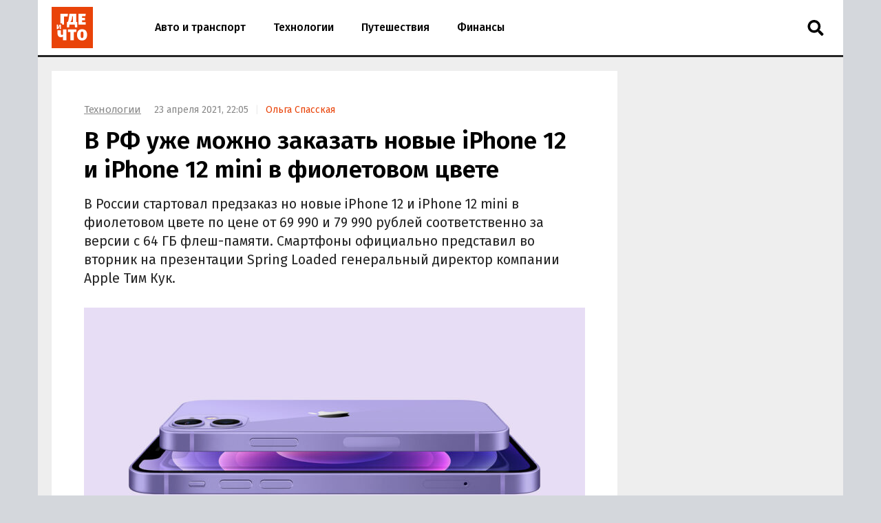

--- FILE ---
content_type: text/html; charset=UTF-8
request_url: https://gdeichto.ru/tech/104917-iphone-mini
body_size: 22773
content:
<!DOCTYPE html>
<html lang="ru">
<head>
<meta charset="UTF-8">
<meta http-equiv="X-UA-Compatible" content="IE=edge">
<meta name="viewport" content="width=device-width, initial-scale=1.0">
<title>В РФ уже можно заказать новые iPhone 12 и iPhone 12 mini в фиолетовом цвете — Где и что</title>
<link rel="preconnect" href="https://yandex.ru" crossorigin><link rel="preconnect" href="https://yastatic.net" crossorigin><link rel="preconnect" href="https://mc.yandex.ru" crossorigin><link rel="preconnect" href="https://mc.webvisor.org" crossorigin><link rel="preconnect" href="https://storage.mds.yandex.net" crossorigin>	<link rel="preconnect" href="https://fonts.googleapis.com"><link rel="preconnect" href="https://fonts.gstatic.com" crossorigin><link rel="preload" href="https://fonts.googleapis.com/css2?family=Fira+Sans:wght@400;500;600&display=swap" as="style">
<link rel="preload" href="/wp-json/g/main" as="fetch" crossorigin><meta name='robots' content='max-image-preview:large' />
<link rel="manifest" href="https://gdeichto.ru/manifest.json">
<meta name="description" content="В России стартовал предзаказ но новые iPhone 12 и iPhone 12 mini в фиолетовом цвете по цене от 69 990 и 79 990 рублей соответственно за версии с 64 ГБ флеш-памяти. Смартфоны официально представил во вторник на презентации Spring Loaded генеральный директор компании Apple Тим Кук.">
<meta name="author" content="Ольга Спасская">
<meta property="og:title" content="В РФ уже можно заказать новые iPhone 12 и iPhone 12 mini в фиолетовом цвете">
<meta property="og:description" content="В России стартовал предзаказ но новые iPhone 12 и iPhone 12 mini в фиолетовом цвете по цене от 69 990 и 79 990 рублей соответственно за версии с 64 ГБ флеш-памяти. Смартфоны официально представил во вторник на презентации Spring Loaded генеральный директор компании Apple Тим Кук.">
<meta property="og:type" content="article">
<meta property="article:published_time" content="2021-04-23T19:05:24+00:00">
<meta property="article:modified_time" content="2021-06-17T14:21:26+00:00">
<meta property="article:author" content="Ольга Спасская">
<meta property="article:section" content="Технологии">
<meta property="yandex_recommendations_category" content="Технологии">
<meta property="article:tag" content="Apple">
<meta property="article:tag" content="iPhone">
<meta property="article:tag" content="Тим Кук (Tim Cook)">
<meta property="yandex_recommendations_tag" content="Apple">
<meta property="yandex_recommendations_tag" content="iPhone">
<meta property="yandex_recommendations_tag" content="Тим Кук (Tim Cook)">
<meta property="og:url" content="https://gdeichto.ru/tech/104917-iphone-mini">
<link rel="canonical" href="https://gdeichto.ru/tech/104917-iphone-mini">
<meta property="og:image" content="https://gdeichto.ru/wp-content/uploads/2021/04/purple-iphone-12-and-iphone-12-mini-side-1200x628.jpg">
<meta property="og:image:width" content="1200">
<meta property="og:image:height" content="628">
<meta property="og:image:alt" content="Фиолетовые iPhone 12 и iPhone 12 mini">
<link rel="image_src" href="https://gdeichto.ru/wp-content/uploads/2021/04/purple-iphone-12-and-iphone-12-mini-side-1200x628.jpg">
<meta property="yandex_recommendations_image" content="https://gdeichto.ru/wp-content/uploads/2021/04/purple-iphone-12-and-iphone-12-mini-side.jpg">
<meta property="og:locale" content="ru_RU">
<meta property="og:site_name" content="Где и что">
<meta name="theme-color" content="#df1431">
<meta name="msapplication-TileColor" content="#df1431">
<meta name="twitter:card" content="summary_large_image">
<script type="application/ld+json">{"@context":"https:\/\/schema.org","@type":"NewsArticle","headline":"В РФ уже можно заказать новые iPhone 12 и iPhone 12 mini в фиолетовом цвете","description":"В России стартовал предзаказ но новые iPhone 12 и iPhone 12 mini в фиолетовом цвете по цене от 69 990 и 79 990 рублей соответственно за версии с 64 ГБ флеш-памяти. Смартфоны официально представил во вторник на презентации Spring Loaded генеральный директор компании Apple Тим Кук.","url":"https:\/\/gdeichto.ru\/tech\/104917-iphone-mini","inLanguage":"ru-RU","mainEntityOfPage":{"@type":"WebPage","@id":"https:\/\/gdeichto.ru\/tech\/104917-iphone-mini"},"datePublished":"2021-04-23T19:05:24+00:00","dateModified":"2021-06-17T14:21:26+00:00","articleBody":"В России стартовал предзаказ но новые iPhone 12 и iPhone 12 mini в фиолетовом цвете по цене от 69 990 и 79 990 рублей соответственно за версии с 64 ГБ флеш-памяти. Смартфоны официально представил во вторник на презентации Spring Loaded генеральный директор компании Apple Тим Кук. Для оформления предварительного заказа в РФ также доступны также версии iPhone 12 и iPhone 12 mini с 128 ГБ и 256 ГБ флеш-памяти, которые обойдутся дороже на 15 и 25 тыс. рублей соответственно. Цены iPhone 12 и iPhone 12 mini Модель 64 ГБ 128 ГБ 256 ГБ iPhone 12 79 990 руб. 84 990 руб. 94 990 руб. iPhone 12 mini 69 990 руб. 74 990 руб. 84 990 руб. Новый цвет Новый фиолетовый стал шестым цветом, доступным в линейке iPhone 12. По словам гендиректора компании из Купертино, данный цвет «как раз подходит для весны». Напомним, прошлой осенью, когда Apple презентовала iPhone 12, смартфоны были доступны лишь в следующих цветах: чёрный, голубой, зелёный, красный и белый. Грег Джосвиак, старший вице-президент компании по маркетингу, во время пресс-релиза поделился своими впечатлениями о новом цвете в частности и линейке iPhone 12 в целом. По его мнению, цвет подобран великолепно, и он подчёркивает другие достоинства смартфона, такие как: двойная камера, экран Super Retina XDR, самый быстрый из всех существующих чипов A14 Bionic, мощный аккумулятор и лучшая среди всех смартфонов поддержка 5G. Некоторые аналитики утверждают, что выпуск iPhone 12 – самое важное событие для всей компании за последние годы.","author":{"@type":"Person","name":"Ольга Спасская"},"publisher":{"@type":"Organization","name":"Где и что","logo":{"@type":"ImageObject","url":"https:\/\/gdeichto.ru\/images\/logo-publisher.png","width":1000,"height":1000}},"articleSection":"Технологии","keywords":"Apple, iPhone, Тим Кук (Tim Cook)","image":{"@type":"ImageObject","representativeOfPage":"true","url":"https:\/\/gdeichto.ru\/wp-content\/uploads\/2021\/04\/purple-iphone-12-and-iphone-12-mini-side-1200x628.jpg","width":1200,"height":628}}</script>
<style id='classic-theme-styles-inline-css'>
/*! This file is auto-generated */
.wp-block-button__link{color:#fff;background-color:#32373c;border-radius:9999px;box-shadow:none;text-decoration:none;padding:calc(.667em + 2px) calc(1.333em + 2px);font-size:1.125em}.wp-block-file__button{background:#32373c;color:#fff;text-decoration:none}
/*# sourceURL=/wp-includes/css/classic-themes.min.css */
</style>
<style id='a-inline-css'>
:after,:before{-webkit-box-sizing:border-box;box-sizing:border-box}html{font-family:"Fira Sans", sans-serif;font-size:10px;font-weight:400}body{margin:0;color:#252525;background:#d4d7dc;font-size:1.4rem;line-height:1.42857}a{text-decoration:none;color:#e94309}a:hover{color:#c05128}h1,h2,h3{margin:.5em 0;color:#000;font-weight:700;line-height:1.2}h1 a,h2 a,h3 a{text-decoration:underline;color:#000}h1 a:hover,h2 a:hover,h3 a:hover{color:#666}h1{font-size:2.8rem}@media (min-width: 992px){h1{margin:1em 0 .5em;font-size:3.5rem}}@media (min-width: 1600px){h1{font-size:4rem}}h2{font-size:2.4rem}@media (min-width: 992px){h2{margin:1.5em 0 .5em;font-size:2.8rem;line-height:1.3}}@media (min-width: 1600px){h2{font-size:3rem}}h3{font-size:2rem}@media (min-width: 992px){h3{margin:1.5em 0 .5em;font-size:2.2rem;line-height:1.3}}@media (min-width: 1600px){h3{font-size:2.4rem}}p,ul,ol{font-size:1.5rem}.page{padding:10px 0;background:#eee}@media (max-width: 1199px){.page:not(.page_home){padding-top:0;padding-bottom:0}}@media (min-width: 1200px){.page{width:1130px;margin-right:auto;margin-left:auto;padding:20px 20px 15px}}@media (min-width: 1600px){.page{width:1410px;padding:20px 30px 15px}}@media (min-width: 1200px){.page-separator{margin-top:-15px}}.btn{display:inline-block;padding:0 3rem;border-radius:0;font-size:1.7rem;line-height:2.6em}.btn>img{margin-top:-2px}.btn_block{display:block;text-align:center}.btn_primary{-webkit-transition:all .2s linear 0s;transition:all .2s linear 0s;text-decoration:none;color:#fff;border:none;background:#e94309}.btn_primary:hover{-webkit-transition:all .2s linear 0s;transition:all .2s linear 0s;color:#fff;background:#ff6731}.btn_primary:focus{outline:none}div[class^="col-"]{-webkit-box-sizing:border-box;box-sizing:border-box}@media (min-width: 768px){div[class^="col-"]{padding:0 4px 8px}}div[class^="col-"].col-nogap{padding:0}.col-sm-1{-webkit-box-flex:0;-ms-flex:0 0 16.66666%;flex:0 0 16.66666%;max-width:16.66666%}.col-sm-2{-webkit-box-flex:0;-ms-flex:0 0 33.333333%;flex:0 0 33.333333%;max-width:33.333333%}.col-sm-3{-webkit-box-flex:0;-ms-flex:0 0 50%;flex:0 0 50%;max-width:50%}.col-sm-4{-webkit-box-flex:0;-ms-flex:0 0 66.66666%;flex:0 0 66.66666%;max-width:66.66666%}.col-sm-5{-webkit-box-flex:0;-ms-flex:0 0 83.33333%;flex:0 0 83.33333%;max-width:83.33333%}.col-sm-6{display:-webkit-box;display:-ms-flexbox;display:flex;-webkit-box-flex:1;-ms-flex:1 0 auto;flex:1 0 auto;-ms-flex-wrap:wrap;flex-wrap:wrap;max-width:100%}@media (min-width: 768px){.col-md-1{-webkit-box-flex:0;-ms-flex:0 0 16.66666%;flex:0 0 16.66666%;max-width:16.66666%}.col-md-2{-webkit-box-flex:0;-ms-flex:0 0 33.333333%;flex:0 0 33.333333%;max-width:33.333333%}.col-md-3{-webkit-box-flex:0;-ms-flex:0 0 50%;flex:0 0 50%;max-width:50%}.col-md-4{-webkit-box-flex:0;-ms-flex:0 0 66.66666%;flex:0 0 66.66666%;max-width:66.66666%}.col-md-5{-webkit-box-flex:0;-ms-flex:0 0 83.33333%;flex:0 0 83.33333%;max-width:83.33333%}.col-md-6{-webkit-box-flex:0;-ms-flex:0 0 100%;flex:0 0 100%;width:100%;max-width:100%}}@media (min-width: 992px){.col-lg-1{-webkit-box-flex:0;-ms-flex:0 0 16.66666%;flex:0 0 16.66666%;max-width:16.66666%}.col-lg-2{-webkit-box-flex:0;-ms-flex:0 0 33.333333%;flex:0 0 33.333333%;max-width:33.333333%}.col-lg-3{-webkit-box-flex:0;-ms-flex:0 0 50%;flex:0 0 50%;max-width:50%}.col-lg-4{-webkit-box-flex:0;-ms-flex:0 0 66.66666%;flex:0 0 66.66666%;max-width:66.66666%}.col-lg-5{-webkit-box-flex:0;-ms-flex:0 0 83.33333%;flex:0 0 83.33333%;max-width:83.33333%}.col-lg-6{-webkit-box-flex:0;-ms-flex:0 0 100%;flex:0 0 100%;width:100%;max-width:100%}}.in:not(.in_feed){margin-top:1rem;margin-bottom:1rem}@media (max-width: 480px){.in_gap{margin-right:-1.6rem;margin-left:-1.6rem}}.in_article{margin-top:0;margin-bottom:1.5em}@media (max-width: 767px){.in_feed{display:block}}.in_sidebar:first-child{margin-top:0}.in_sidebar ~ .in_sidebar{margin-bottom:0}
/*# sourceURL=a-inline-css */
</style>
<style id='header-inline-css'>
.header{position:relative;height:80px;border-bottom:3px solid #252525;background:#fff}@media (min-width: 1200px){.header{width:1170px;margin-right:auto;margin-left:auto}}@media (min-width: 1600px){.header{width:1470px}}.logo{position:absolute;z-index:90;top:8px;left:10px;margin:0;padding:2px;background:#fff;line-height:0}@media (min-width: 992px){.logo{top:8px;left:13px;margin:0}}@media (min-width: 1200px){.logo{left:18px}}@media (min-width: 1600px){.logo{top:8px;left:28px}}.logo img{width:60px;height:60px}.header__nav-toggler{position:absolute;z-index:80;top:2.4rem;right:2rem;width:2.6rem;height:2.6rem;padding:.3rem 1rem;background:transparent;font-size:3rem;line-height:1}@media (min-width: 992px){.header__nav-toggler{display:none}}.header__nav-toggler i{width:100%;height:100%}.header__nav-helper{position:absolute;visibility:hidden;overflow:hidden;clip:rect(0, 0, 0, 0);width:0;height:0}.header__nav-helper:checked+.header__nav-collapse{top:0;right:0;left:0;-webkit-box-shadow:0 0 400px rgba(0,0,0,0.8);box-shadow:0 0 400px rgba(0,0,0,0.8)}.header__nav-collapse{position:absolute;z-index:100;left:-250px}@media (min-width: 992px){.header__nav-collapse{position:relative;z-index:1;left:0}}.header__nav{left:0;display:block;height:auto;min-height:0;margin:0;padding:30px 0;list-style:none;background-color:#fff;line-height:60px}@media (min-width: 992px){.header__nav{display:-webkit-box;display:-ms-flexbox;display:flex;height:80px;padding:0 0 0 150px;line-height:80px}}.header__nav li{border-bottom:1px solid #eee;border-left:10px solid #fba688;background:#fff;font-size:1.6rem;font-weight:500}@media (min-width: 992px){.header__nav li{border-bottom:none;border-left:none}}.header__nav li a{display:block;padding:0 2rem;color:#000}.header__nav li a:hover{color:#e94309}.header__nav li.current a{color:#e94309}.header__nav li:last-child{border-bottom:none}.header__nav-toggler-close{position:absolute;z-index:120;top:1.8rem;right:2.3rem;display:-webkit-box;display:-ms-flexbox;display:flex;-webkit-box-align:center;-ms-flex-align:center;align-items:center;-webkit-box-pack:center;-ms-flex-pack:center;justify-content:center;width:4rem;height:4rem;background:#fff}@media (min-width: 992px){.header__nav-toggler-close{display:none}}.header__nav-toggler-close:hover{cursor:pointer}.header__nav-toggler-close i{width:60%;height:60%}.header__search{position:relative;z-index:90;top:0;right:60px;float:right;width:50px;border:none}@media (min-width: 992px){.header__search{position:absolute;top:5px;right:15px;left:auto}}.header__search-form{display:-webkit-box;display:-ms-flexbox;display:flex;-webkit-box-pack:end;-ms-flex-pack:end;justify-content:flex-end}.header__search-text{position:relative;width:0;height:80px;margin:0;padding:0 0 0 50px;cursor:pointer;border:none;background-image:url("data:image/svg+xml,%3Csvg aria-hidden='true' focusable='false' data-prefix='fas' data-icon='search' class='svg-inline--fa fa-search fa-w-16' role='img' xmlns='http://www.w3.org/2000/svg' viewBox='0 0 512 512'%3E%3Cpath fill='currentColor' d='M505 442.7L405.3 343c-4.5-4.5-10.6-7-17-7H372c27.6-35.3 44-79.7 44-128C416 93.1 322.9 0 208 0S0 93.1 0 208s93.1 208 208 208c48.3 0 92.7-16.4 128-44v16.3c0 6.4 2.5 12.5 7 17l99.7 99.7c9.4 9.4 24.6 9.4 33.9 0l28.3-28.3c9.4-9.4 9.4-24.6.1-34zM208 336c-70.7 0-128-57.2-128-128 0-70.7 57.2-128 128-128 70.7 0 128 57.2 128 128 0 70.7-57.2 128-128 128z'%3E%3C/path%3E%3C/svg%3E");background-repeat:no-repeat;background-position:13px center;background-size:24px 23px;font-size:1.6rem}@media (min-width: 992px){.header__search-text{height:36px;margin:17px 0;padding:0 0 0 50px}}.header__search-text:focus{-webkit-box-sizing:border-box;box-sizing:border-box;width:100%;width:calc(100% + 140px);margin-right:-60px;margin-left:-140px;padding:0 0 0 15px;cursor:text;outline:none;background-image:none}@media (min-width: 992px){.header__search-text:focus{width:270px;margin-right:0;margin-left:0;border:2px solid #888}}.header__search-text:focus+.header__search-close{position:absolute;top:26px;right:-29px;display:-webkit-box;display:-ms-flexbox;display:flex}@media (min-width: 992px){.header__search-text:focus+.header__search-close{position:relative;top:auto;right:auto;display:-webkit-box;display:-ms-flexbox;display:flex;-webkit-box-align:center;-ms-flex-align:center;align-items:center;-webkit-box-flex:0;-ms-flex:0 0 50px;flex:0 0 50px;-webkit-box-pack:center;-ms-flex-pack:center;justify-content:center}}.header__search-text:focus+.header__search-close:hover{cursor:pointer}.header__search-text:focus+.header__search-close i{width:24px;height:24px}.header__search-close{display:none}.header__search-btn{display:none}
/*# sourceURL=header-inline-css */
</style>
<style id='section-inline-css'>
@media (min-width: 992px){.section{display:-webkit-box;display:-ms-flexbox;display:flex}}.section__content{display:block}@media (min-width: 992px){.section__content{display:-webkit-box;display:-ms-flexbox;display:flex;-webkit-box-orient:vertical;-webkit-box-direction:normal;-ms-flex-direction:column;flex-direction:column;-webkit-box-flex:1;-ms-flex-positive:1;flex-grow:1}}@media (min-width: 1200px){.section__content{max-width:calc(100% - 308px)}}@media (min-width: 1600px){.section__content{max-width:calc(100% - 330px)}}.section__content_homepage{padding:0 10px}@media (min-width: 992px){.section__content_homepage{padding:0}}.section__content-related{overflow:hidden}.section__row{display:-webkit-box;display:-ms-flexbox;display:flex;-ms-flex-wrap:wrap;flex-wrap:wrap;margin:0}@media (min-width: 768px){.section__row{margin:0 -4px}}@media (min-width: 992px){.section__row{margin:0 8px}}@media (min-width: 1200px){.section__row{margin:0 -4px}}.section__row:after{display:block;clear:both;content:""}.section__row .col-sm-6{margin-bottom:8px}@media (min-width: 768px){.section__row .col-sm-6{margin-bottom:0}}.section__sidebar{display:none}@media (min-width: 1200px){.section__sidebar{display:block;width:300px;min-width:300px;margin:0 0 0 8px}}@media (min-width: 1600px){.section__sidebar{margin:0 0 1rem 30px}}.section-sidebar__wrap.section-sidebar__wrap_sticky{position:-webkit-sticky;position:sticky;top:20px}.section__wide{-webkit-box-sizing:border-box;box-sizing:border-box;width:100%;margin:15px 0 0;padding-left:12px}@media (min-width: 1200px){.section__wide{margin:15px 0 0;padding-left:0}}.section__title{margin:1em 0 .5em 16px;font-size:2.5rem;font-weight:500}@media (min-width: 992px){.section__title{margin-left:28px}}@media (min-width: 1200px){.section__title{margin-left:16px}}.section__link{text-decoration:none}
/*# sourceURL=section-inline-css */
</style>
<style id='article-inline-css'>
.article{display:-webkit-box;display:-ms-flexbox;display:flex;-webkit-box-pack:center;-ms-flex-pack:center;justify-content:center;margin-bottom:.5rem;padding:1.6rem;background:#fff}@media (min-width: 768px){.article{margin:0}}@media (min-width: 1600px){.article{margin:0 0 1rem;padding-bottom:3rem}}.article img{width:100%;height:auto}.article__inner{width:100%}@media (min-width: 768px){.article__inner{max-width:728px}}.article__meta{margin:.5em 0;color:#888;font-size:1.4rem}@media (min-width: 992px){.article__meta{display:inline-block;margin-left:1.5rem}}.article__meta+.article__title{margin:.2em 0 .45em}.article__author::before{padding:0 1rem 0 .5rem;content:"|";color:#eee}.article__alttitle{margin:0 0 1em;color:#666;font-size:1.85rem}@media (min-width: 992px){.article__alttitle{font-size:1.95rem}}.article__body{position:relative}.article__body p{margin:0 0 1.5em;font-size:1.7rem}.article__body p a{text-decoration:underline;color:#000}.article__body p a:hover{color:#e94309}.article__body p iframe{margin:0}.article__body>p:first-of-type{font-size:1.85rem}@media (min-width: 992px){.article__body>p:first-of-type{font-size:1.95rem}}.article__body ul,.article__body ol,.article__body blockquote,.article__body iframe,.article__body .table-wrapper,.article__body .instagram-media,.article__body .instagram-media-registered,.article__body div[id*="vk_post"],.article__body .wp-video{margin:0 0 3.15rem}.article__body ul+p,.article__body ul+.card+p,.article__body ol+p,.article__body ol+.card+p,.article__body blockquote+p,.article__body blockquote+.card+p,.article__body iframe+p,.article__body iframe+.card+p,.article__body .table-wrapper+p,.article__body .table-wrapper+.card+p,.article__body .instagram-media+p,.article__body .instagram-media+.card+p,.article__body .instagram-media-registered+p,.article__body .instagram-media-registered+.card+p,.article__body div[id*="vk_post"]+p,.article__body div[id*="vk_post"]+.card+p,.article__body .wp-video+p,.article__body .wp-video+.card+p{margin-top:-.45em}.article__body blockquote{position:relative;display:-webkit-box;display:-ms-flexbox;display:flex;-webkit-box-orient:vertical;-webkit-box-direction:normal;-ms-flex-direction:column;flex-direction:column;padding:2.5rem 3rem;color:#000;border-left:4rem solid #fff;background:#eee}.article__body blockquote:before{position:absolute;top:5px;left:-32px;content:"\201C";color:#d4d7dc;font-size:6rem}.article__body blockquote p:last-child{margin-bottom:0}.article__body ul,.article__body ol{margin-left:2rem;padding:0;font-size:1.7rem}.article__body ul li,.article__body ol li{margin-bottom:.75rem}.article__body ul li:last-child,.article__body ol li:last-child{margin-bottom:0}.article__body .table-wrapper{position:relative;overflow:auto}.article__body .table-wrapper::-webkit-scrollbar{display:none}.article__body table{width:100%;border-collapse:collapse;font-size:1.7rem}.article__body table th{font-weight:700}.article__body table td,.article__body table th{min-width:70px;padding:.3rem .6rem;border:1px solid #eee}@media (min-width: 992px){.article__body table td,.article__body table th{min-width:80px}}.article__body iframe[src*="facebook.com"],.article__body iframe[src*="youtube.com"],.article__body iframe[src*="//frontend.vh.yandex.ru"]{width:100%;max-width:728px;max-height:409.5px}.article__body iframe[src*="t.me"],.article__body iframe[src*="instagram.com"],.article__body iframe[src*="soundcloud.com"],.article__body .instagram-media,.article__body .instagram-media-registered{overflow:hidden;width:100%;max-width:500px}.article__body div[id*="vk_post"]{max-width:550px;min-height:350px}.article__body div[id*="vk_post"] iframe{margin:0}.article__body .in{margin-top:0;margin-bottom:1.5em}.article__picture{position:relative;clear:both;margin:0 -1.6rem 3.15rem;line-height:0}.article__picture:before{position:absolute;z-index:5;top:0;right:0;bottom:0;left:0;content:"";pointer-events:none;background:rgba(0,0,0,0.035)}@media (min-width: 992px){.article__picture{margin:0 0 3.15rem}}.article__picture img{display:block;margin:0 auto}.article__picture+.card+p{margin-top:-.45em}@media (min-width: 768px){.article__picture+.card__include-aside.card__include-aside_rxs{margin:15px 0 2.5em 20px}}@media (min-width: 992px){.article__picture+.card__include-aside.card__include-aside_rxs{margin:15px -100px 2.5em 20px}}@media (min-width: 1200px){.article__picture+.card__include-aside.card__include-aside_rxs{margin:15px -30px 2.5em 20px}}@media (min-width: 1600px){.article__picture+.card__include-aside.card__include-aside_rxs{margin:15px -140px 1.5em 20px}}.article-picture__desc{position:relative;z-index:10;padding:0.8rem 1.6rem 0;color:#888;background:#fff;font-size:1.3rem;line-height:1}@media (min-width: 992px){.article-picture__desc{padding-right:0;padding-left:0}}.article__source+.article__subscribe{margin-top:-1.5em}
/*# sourceURL=article-inline-css */
</style>
<style id='sharebar-inline-css'>
.sharebar_horizontal{margin:0 0 3.15rem}.sharebar_horizontal .sharebar__link{height:2.8rem}.sharebar_horizontal .sharebar__icon{width:1.6rem;height:1.6rem}.sharebar__list{display:-webkit-box;display:-ms-flexbox;display:flex;-webkit-box-orient:horizontal;-webkit-box-direction:normal;-ms-flex-direction:row;flex-direction:row;margin:0;padding:0;list-style:none}.sharebar__item{margin:0 1rem 0 0}.sharebar__link{position:relative;display:-webkit-box;display:-ms-flexbox;display:flex;-webkit-box-align:center;-ms-flex-align:center;align-items:center;-webkit-box-pack:center;-ms-flex-pack:center;justify-content:center;width:3.5rem;height:3.5rem;color:#fff;background:#252525;border-radius:.5rem}.sharebar__link:hover{-webkit-filter:contrast(1.8);filter:contrast(1.8)}.sharebar__link_vk{background:#5082b9}.sharebar__link_ok{background:#ed812b}.sharebar__link_tg{background:#54a9eb}.sharebar_sticky{position:absolute;top:0;width:100px;height:calc(100% - 320px);margin:0 0 0 -100px}@media (max-width: 991px), (min-width: 1200px) and (max-width: 1599px){.sharebar_sticky{display:none}}.sharebar_sticky .sharebar__list{position:-webkit-sticky;position:sticky;top:250px;-webkit-box-orient:vertical;-webkit-box-direction:normal;-ms-flex-direction:column;flex-direction:column;margin:0}.sharebar_sticky .sharebar__item{margin:0 auto .5rem}.sharebar_sticky .sharebar__item:last-of-type{margin-bottom:0}.sharebar_sticky .sharebar__link:hover{-webkit-filter:opacity(0.8);filter:opacity(0.8)}
/*# sourceURL=sharebar-inline-css */
</style>
<style id='card-inline-css'>
.card{position:relative;display:-webkit-box;display:-ms-flexbox;display:flex;-webkit-box-flex:1;-ms-flex:auto;flex:auto;-webkit-box-orient:vertical;-webkit-box-direction:normal;-ms-flex-direction:column;flex-direction:column;-webkit-box-sizing:border-box;box-sizing:border-box;width:100%;padding:16px;background:#fff}.card__content{display:-webkit-box;display:-ms-flexbox;display:flex;-webkit-box-flex:1;-ms-flex:auto;flex:auto}.card__title{overflow:hidden;margin:0 0 .75rem;font-size:1.8rem;font-weight:500;line-height:1.25}.card__link{text-decoration:none;color:#000}.card__link:hover{color:#e94309}.card__link:after{position:absolute;z-index:40;top:0;right:0;bottom:0;left:0;content:""}.card__annotation{display:-webkit-box;overflow:hidden;-webkit-box-orient:vertical;margin-bottom:1.6rem;word-break:break-word;font-size:1.5rem;-webkit-line-clamp:2}.card__annotation p:first-child{margin-top:0}.card__annotation p:last-child{margin-bottom:0}.card__media{position:relative;display:-webkit-box;display:-ms-flexbox;display:flex;-webkit-box-sizing:border-box;box-sizing:border-box;margin-top:auto;margin-bottom:1rem}.card__media-video:before{position:absolute;z-index:35;top:calc(50% - 30px);left:calc(50% - 30px);width:60px;height:60px;content:"";opacity:50%}.card__media-inner{position:relative;width:100%;padding-bottom:50%}.card__media-inner:before{position:absolute;z-index:33;top:0;right:0;bottom:0;left:0;content:"";pointer-events:none;background:rgba(0,0,0,0.035)}.card__media-inner .card__img,.card__media-inner amp-img.card__img>img{position:absolute;z-index:30;width:100%;height:100%;-o-object-fit:cover;object-fit:cover}.card__media-inner:after{position:absolute;top:0;right:0;bottom:0;left:0;content:"";pointer-events:none}.card__category{display:inline-block;z-index:33;width:-webkit-min-content;width:-moz-min-content;width:min-content;padding:.25rem .75rem .15rem;letter-spacing:.05rem;text-transform:uppercase;color:#fff;background:#252525;font-size:1.1rem}.card__meta{display:-webkit-box;display:-ms-flexbox;display:flex}.card__datetime{z-index:30;display:inline-block;-webkit-box-flex:1;-ms-flex:1;flex:1;width:-webkit-min-content;width:-moz-min-content;width:min-content;white-space:nowrap;color:#666}.card_nomedia .card__annotation{-webkit-line-clamp:6}.card_nomedia .card__meta{margin-top:auto}
/*# sourceURL=card-inline-css */
</style>
<style id='breadcrumb-inline-css'>
.breadcrumb{margin:.5rem 0 .5em;padding:0;color:#888}@media (min-width: 992px){.breadcrumb{display:inline-block;margin:3rem 0 0}}.breadcrumb__item{display:inline-block;list-style:none;letter-spacing:-.03rem;font-size:1.5rem}.breadcrumb__item+.breadcrumb__item:before{padding:0 .8rem;content:">";color:#eee}.breadcrumb__item a{text-decoration:underline;color:#888}.breadcrumb__item a:hover{color:#e94309}
/*# sourceURL=breadcrumb-inline-css */
</style>
<style id='gallery-inline-css'>
.gallery{position:relative;overflow:hidden;margin:0 -1.6rem 3.15rem}@media (min-width: 992px){.gallery{margin:0 0 3.15rem}}.gallery__helper{position:absolute;top:calc(50% - 20px);clip:rect(0, 0, 0, 0);width:0;height:0}.gallery__toggler{display:none}@media (min-width: 992px) and (any-hover: hover){.gallery__toggler{position:absolute;z-index:200;top:calc(50% - 40px);-webkit-box-align:center;-ms-flex-align:center;align-items:center;-webkit-box-pack:center;-ms-flex-pack:center;justify-content:center;width:40px;height:40px;cursor:pointer;color:rgba(0,0,0,0.1);border-radius:.5rem 0 0 .5rem;background:rgba(255,255,255,0.75);-webkit-box-shadow:-5px 2px 5px;box-shadow:-5px 2px 5px}.gallery__toggler:hover{color:rgba(0,0,0,0.2);background:#fff}.gallery__toggler.gallery__toggler_left{left:0;-webkit-transform:rotate(180deg);transform:rotate(180deg);-webkit-box-shadow:-5px -2px 5px;box-shadow:-5px -2px 5px}.gallery__toggler.gallery__toggler_right{right:0}}.gallery__list{overflow-x:scroll;overflow-y:hidden;margin:0 0 -30px;padding:0 1.6rem 30px;white-space:nowrap;font-size:0;-ms-scroll-snap-type:x mandatory;scroll-snap-type:x mandatory;scroll-behavior:smooth}@media (min-width: 768px){.gallery__list{padding-right:0;padding-left:0}}@media (min-width: 992px) and (any-hover: hover){.gallery__list{overflow-x:visible;overflow-y:visible;margin:0;padding:0;-webkit-transition:-webkit-transform .25s ease-out;transition:-webkit-transform .25s ease-out;transition:transform .25s ease-out;transition:transform .25s ease-out, -webkit-transform .25s ease-out}}.gallery__item{display:inline-block;width:80%;margin:0 1rem 0 0;vertical-align:top;white-space:normal;scroll-snap-align:center}@media (min-width: 992px) and (any-hover: hover){.gallery__item{width:100%;scroll-snap-align:none}}.gallery__item .article__picture{margin:0}.gallery__item .article-picture__desc{padding-right:0;padding-left:0}.gallery__item:last-child{margin-right:0}@media (min-width: 992px) and (any-hover: hover){.gallery__helper-1:checked ~ .gallery__toggler-1{display:-webkit-box;display:-ms-flexbox;display:flex}.gallery__helper-2:checked ~ .gallery__toggler-2{display:-webkit-box;display:-ms-flexbox;display:flex}.gallery__helper-3:checked ~ .gallery__toggler-3{display:-webkit-box;display:-ms-flexbox;display:flex}.gallery__helper-4:checked ~ .gallery__toggler-4{display:-webkit-box;display:-ms-flexbox;display:flex}.gallery__helper-5:checked ~ .gallery__toggler-5{display:-webkit-box;display:-ms-flexbox;display:flex}.gallery__helper-6:checked ~ .gallery__toggler-6{display:-webkit-box;display:-ms-flexbox;display:flex}.gallery__helper-7:checked ~ .gallery__toggler-7{display:-webkit-box;display:-ms-flexbox;display:flex}.gallery__helper-8:checked ~ .gallery__toggler-8{display:-webkit-box;display:-ms-flexbox;display:flex}.gallery__helper-9:checked ~ .gallery__toggler-9{display:-webkit-box;display:-ms-flexbox;display:flex}.gallery__helper-10:checked ~ .gallery__toggler-10{display:-webkit-box;display:-ms-flexbox;display:flex}.gallery__helper-2:checked ~ .gallery__list{-webkit-transform:translateX(calc(-100% - 1rem));transform:translateX(calc(-100% - 1rem))}.gallery__helper-3:checked ~ .gallery__list{-webkit-transform:translateX(calc(-200% - 2rem));transform:translateX(calc(-200% - 2rem))}.gallery__helper-4:checked ~ .gallery__list{-webkit-transform:translateX(calc(-300% - 3rem));transform:translateX(calc(-300% - 3rem))}.gallery__helper-5:checked ~ .gallery__list{-webkit-transform:translateX(calc(-400% - 4rem));transform:translateX(calc(-400% - 4rem))}.gallery__helper-6:checked ~ .gallery__list{-webkit-transform:translateX(calc(-500% - 5rem));transform:translateX(calc(-500% - 5rem))}.gallery__helper-7:checked ~ .gallery__list{-webkit-transform:translateX(calc(-600% - 6rem));transform:translateX(calc(-600% - 6rem))}.gallery__helper-8:checked ~ .gallery__list{-webkit-transform:translateX(calc(-700% - 7rem));transform:translateX(calc(-700% - 7rem))}.gallery__helper-9:checked ~ .gallery__list{-webkit-transform:translateX(calc(-800% - 8rem));transform:translateX(calc(-800% - 8rem))}.gallery__helper-10:checked ~ .gallery__list{-webkit-transform:translateX(calc(-900% - 9rem));transform:translateX(calc(-900% - 9rem))}}
/*# sourceURL=gallery-inline-css */
</style>
<style id='card-link-inline-css'>
.card_link{display:block;margin:0 0 1.5em;padding:0}.card_link .card__heading{display:inline;margin:0 0 .75rem;font-size:1.8rem;font-weight:500}.card_link .card__link{border-bottom:1px solid #888}.card_link .card__link:hover{border-bottom:1px solid #fba688}
/*# sourceURL=card-link-inline-css */
</style>
<style id='tags-inline-css'>
.tags-wrapper{overflow:hidden;margin:0 -1.6rem 2.15rem}@media (min-width: 768px){.tags-wrapper{margin:0 0 2.15rem}}.tags{display:block;overflow-x:scroll;overflow-y:hidden;margin:0 0 -30px;padding:0 .6rem 30px 1.6rem;list-style:none;white-space:nowrap;font-size:0}@media (min-width: 768px){.tags{overflow:auto;margin:0;padding:0;white-space:normal}}.tags__item{display:inline-block;margin:0 1rem 1rem 0;white-space:nowrap;font-size:1.2rem}.tags__item a{display:block;padding:.33rem 1rem;color:#888;border:1px solid #d4d7dc}.tags__item a:hover{color:#c05128;border:1px solid #e94309}
/*# sourceURL=tags-inline-css */
</style>
<style id='card-md-inline-css'>
.card_md .card__media{margin-top:auto}:not(.card_nomedia).card_md-hero .card__annotation{-webkit-line-clamp:3}:not(.card_nomedia).card_md-hero .card__media{-webkit-box-flex:1;-ms-flex:auto;flex:auto}
/*# sourceURL=card-md-inline-css */
</style>
<style id='icons-inline-css'>
.fa{display:block;width:2rem;height:2rem;background-repeat:no-repeat;background-position:center}.fa_search{background-image:url("data:image/svg+xml,%0A%3Csvg aria-hidden='true' focusable='false' data-prefix='fas' data-icon='search' class='svg-inline--fa fa-search fa-w-16' role='img' xmlns='http://www.w3.org/2000/svg' viewBox='0 0 512 512'%3E%3Cpath fill='currentColor' d='M505 442.7L405.3 343c-4.5-4.5-10.6-7-17-7H372c27.6-35.3 44-79.7 44-128C416 93.1 322.9 0 208 0S0 93.1 0 208s93.1 208 208 208c48.3 0 92.7-16.4 128-44v16.3c0 6.4 2.5 12.5 7 17l99.7 99.7c9.4 9.4 24.6 9.4 33.9 0l28.3-28.3c9.4-9.4 9.4-24.6.1-34zM208 336c-70.7 0-128-57.2-128-128 0-70.7 57.2-128 128-128 70.7 0 128 57.2 128 128 0 70.7-57.2 128-128 128z'%3E%3C/path%3E%3C/svg%3E")}.fa_times{background-image:url("data:image/svg+xml,%3Csvg aria-hidden='true' focusable='false' data-prefix='fas' data-icon='times' class='svg-inline--fa fa-times fa-w-11' role='img' xmlns='http://www.w3.org/2000/svg' viewBox='0 0 352 512'%3E%3Cpath fill='currentColor' d='M242.72 256l100.07-100.07c12.28-12.28 12.28-32.19 0-44.48l-22.24-22.24c-12.28-12.28-32.19-12.28-44.48 0L176 189.28 75.93 89.21c-12.28-12.28-32.19-12.28-44.48 0L9.21 111.45c-12.28 12.28-12.28 32.19 0 44.48L109.28 256 9.21 356.07c-12.28 12.28-12.28 32.19 0 44.48l22.24 22.24c12.28 12.28 32.2 12.28 44.48 0L176 322.72l100.07 100.07c12.28 12.28 32.2 12.28 44.48 0l22.24-22.24c12.28-12.28 12.28-32.19 0-44.48L242.72 256z'%3E%3C/path%3E%3C/svg%3E")}.fa_bars{background-image:url("data:image/svg+xml,%3Csvg aria-hidden='true' focusable='false' data-prefix='fas' data-icon='bars' class='svg-inline--fa fa-bars fa-w-14' role='img' xmlns='http://www.w3.org/2000/svg' viewBox='0 0 448 512'%3E%3Cpath fill='%23000000' d='M16 132h416c8.837 0 16-7.163 16-16V76c0-8.837-7.163-16-16-16H16C7.163 60 0 67.163 0 76v40c0 8.837 7.163 16 16 16zm0 160h416c8.837 0 16-7.163 16-16v-40c0-8.837-7.163-16-16-16H16c-8.837 0-16 7.163-16 16v40c0 8.837 7.163 16 16 16zm0 160h416c8.837 0 16-7.163 16-16v-40c0-8.837-7.163-16-16-16H16c-8.837 0-16 7.163-16 16v40c0 8.837 7.163 16 16 16z'%3E%3C/path%3E%3C/svg%3E")}.fa_vk{background-image:url("data:image/svg+xml,%3Csvg aria-hidden='true' focusable='false' data-prefix='fab' data-icon='vk' class='svg-inline--fa fa-vk fa-w-18' role='img' xmlns='http://www.w3.org/2000/svg' viewBox='0 0 576 512'%3E%3Cpath fill='%23fff' d='M545 117.7c3.7-12.5 0-21.7-17.8-21.7h-58.9c-15 0-21.9 7.9-25.6 16.7 0 0-30 73.1-72.4 120.5-13.7 13.7-20 18.1-27.5 18.1-3.7 0-9.4-4.4-9.4-16.9V117.7c0-15-4.2-21.7-16.6-21.7h-92.6c-9.4 0-15 7-15 13.5 0 14.2 21.2 17.5 23.4 57.5v86.8c0 19-3.4 22.5-10.9 22.5-20 0-68.6-73.4-97.4-157.4-5.8-16.3-11.5-22.9-26.6-22.9H38.8c-16.8 0-20.2 7.9-20.2 16.7 0 15.6 20 93.1 93.1 195.5C160.4 378.1 229 416 291.4 416c37.5 0 42.1-8.4 42.1-22.9 0-66.8-3.4-73.1 15.4-73.1 8.7 0 23.7 4.4 58.7 38.1 40 40 46.6 57.9 69 57.9h58.9c16.8 0 25.3-8.4 20.4-25-11.2-34.9-86.9-106.7-90.3-111.5-8.7-11.2-6.2-16.2 0-26.2.1-.1 72-101.3 79.4-135.6z'%3E%3C/path%3E%3C/svg%3E")}.fa_tg{background-image:url("data:image/svg+xml,%3Csvg aria-hidden='true' focusable='false' data-prefix='fab' data-icon='telegram-plane' class='svg-inline--fa fa-telegram-plane fa-w-14' role='img' xmlns='http://www.w3.org/2000/svg' viewBox='0 0 448 512'%3E%3Cpath fill='%23fff' d='M446.7 98.6l-67.6 318.8c-5.1 22.5-18.4 28.1-37.3 17.5l-103-75.9-49.7 47.8c-5.5 5.5-10.1 10.1-20.7 10.1l7.4-104.9 190.9-172.5c8.3-7.4-1.8-11.5-12.9-4.1L117.8 284 16.2 252.2c-22.1-6.9-22.5-22.1 4.6-32.7L418.2 66.4c18.4-6.9 34.5 4.1 28.5 32.2z'%3E%3C/path%3E%3C/svg%3E")}.fa_ok{background-image:url("data:image/svg+xml,%0A%3Csvg aria-hidden='true' focusable='false' data-prefix='fab' data-icon='odnoklassniki' class='svg-inline--fa fa-odnoklassniki fa-w-10' role='img' xmlns='http://www.w3.org/2000/svg' viewBox='0 0 320 512'%3E%3Cpath fill='%23fff' d='M275.1 334c-27.4 17.4-65.1 24.3-90 26.9l20.9 20.6 76.3 76.3c27.9 28.6-17.5 73.3-45.7 45.7-19.1-19.4-47.1-47.4-76.3-76.6L84 503.4c-28.2 27.5-73.6-17.6-45.4-45.7 19.4-19.4 47.1-47.4 76.3-76.3l20.6-20.6c-24.6-2.6-62.9-9.1-90.6-26.9-32.6-21-46.9-33.3-34.3-59 7.4-14.6 27.7-26.9 54.6-5.7 0 0 36.3 28.9 94.9 28.9s94.9-28.9 94.9-28.9c26.9-21.1 47.1-8.9 54.6 5.7 12.4 25.7-1.9 38-34.5 59.1zM30.3 129.7C30.3 58 88.6 0 160 0s129.7 58 129.7 129.7c0 71.4-58.3 129.4-129.7 129.4s-129.7-58-129.7-129.4zm66 0c0 35.1 28.6 63.7 63.7 63.7s63.7-28.6 63.7-63.7c0-35.4-28.6-64-63.7-64s-63.7 28.6-63.7 64z'%3E%3C/path%3E%3C/svg%3E")}.fa_arrow-right{background-image:url("data:image/svg+xml,%3Csvg aria-hidden='true' focusable='false' data-prefix='fas' data-icon='arrow-right' class='svg-inline--fa fa-arrow-right fa-w-14' role='img' xmlns='http://www.w3.org/2000/svg' viewBox='0 0 448 512'%3E%3Cpath fill='currentColor' d='M190.5 66.9l22.2-22.2c9.4-9.4 24.6-9.4 33.9 0L441 239c9.4 9.4 9.4 24.6 0 33.9L246.6 467.3c-9.4 9.4-24.6 9.4-33.9 0l-22.2-22.2c-9.5-9.5-9.3-25 .4-34.3L311.4 296H24c-13.3 0-24-10.7-24-24v-32c0-13.3 10.7-24 24-24h287.4L190.9 101.2c-9.8-9.3-10-24.8-.4-34.3z'%3E%3C/path%3E%3C/svg%3E")}.fa_zen{background-image:url('data:image/svg+xml,%3Csvg xmlns="http://www.w3.org/2000/svg" shape-rendering="geometricPrecision" text-rendering="geometricPrecision" image-rendering="optimizeQuality" fill-rule="evenodd" clip-rule="evenodd" viewBox="0 0 1644 1644"%3E%3Cpath d="M1644 1644H0V0h1644v1644z" fill="none"/%3E%3Cpath d="M947 948c-103 105-110 236-118 523 267 0 452-1 547-94 93-95 94-289 94-547-287 8-419 15-523 118zM173 830c0 258 1 452 94 547 95 93 280 94 547 94-8-287-16-418-118-523-105-103-236-110-523-118zm641-656c-267 0-452 1-547 94-93 95-94 289-94 547 287-8 418-16 523-118 102-105 110-236 118-523zm133 523C844 592 837 461 829 174c267 0 452 1 547 94 93 95 94 289 94 547-287-8-419-16-523-118z" fill="%23fefefe"/%3E%3C/svg%3E')}
/*# sourceURL=icons-inline-css */
</style>
<style id='footer-inline-css'>
.footer{display:-webkit-box;display:-ms-flexbox;display:flex;-ms-flex-wrap:wrap;flex-wrap:wrap;-webkit-box-sizing:border-box;box-sizing:border-box;margin-right:auto;margin-left:auto;padding:20px}@media(min-width: 768px){.footer{width:740px}}@media(min-width: 1200px){.footer{width:1170px}}@media(min-width: 1600px){.footer{width:1470px;padding:20px 30px}}.siteinfo{-webkit-box-flex:0;-ms-flex:0 0 100%;flex:0 0 100%}@media(min-width: 1200px){.siteinfo{-webkit-box-flex:1;-ms-flex:1;flex:1}}.siteinfo a{text-decoration:underline;color:#252525}.siteinfo a:hover{color:#666}.siteinfo__name{margin:0 0 .1rem;color:#000;font-size:1.5rem}.siteinfo__rkn,.siteinfo__nav{font-size:1.4rem}.siteinfo__link{white-space:nowrap}.siteinfo__nav{margin-bottom:0}.rars{-webkit-box-flex:0;-ms-flex:0 0 100%;flex:0 0 100%;margin-top:1rem;text-align:center}@media(min-width: 1200px){.rars{-webkit-box-flex:0;-ms-flex:0 0 308px;flex:0 0 308px;text-align:right}}@media(min-width: 1600px){.rars{-webkit-box-flex:0;-ms-flex:0 0 330px;flex:0 0 330px}}.rars__value{padding:.2rem;color:#666;border:1px solid #666;font-size:3rem}
/*# sourceURL=footer-inline-css */
</style>
<style id='social-inline-css'>
.social{-webkit-box-flex:0;-ms-flex:0 0 100%;flex:0 0 100%;margin:.3rem 0 20px 0}@media (min-width: 1200px){.social{-webkit-box-flex:0;-ms-flex:0 0 15%;flex:0 0 15%}}.social__list{display:-webkit-box;display:-ms-flexbox;display:flex;-webkit-box-orient:horizontal;-webkit-box-direction:normal;-ms-flex-direction:row;flex-direction:row;margin:0;padding:0;list-style:none}.social__list{-webkit-box-pack:center;-ms-flex-pack:center;justify-content:center}.social__item{position:relative;display:-webkit-box;display:-ms-flexbox;display:flex;-webkit-box-align:center;-ms-flex-align:center;align-items:center;-webkit-box-pack:center;-ms-flex-pack:center;justify-content:center;width:3rem;height:3rem;margin:0 1rem;color:#fff;border-radius:50%;background:#252525}.social__item:hover{-webkit-filter:opacity(75%);filter:opacity(75%)}.social__item i{width:60%;height:60%}
/*# sourceURL=social-inline-css */
</style>
<script async src="https://yandex.ru/ads/system/header-bidding.js" id="adfoxhb-js"></script>
<script id="adfox-js-before">
window.Ya||(window.Ya={}),window.yaContextCb=window.yaContextCb||[],window.Ya.adfoxCode||(window.Ya.adfoxCode={}),window.Ya.adfoxCode.hbCallbacks||(window.Ya.adfoxCode.hbCallbacks=[])
//# sourceURL=adfox-js-before
</script>
<script async src="https://yandex.ru/ads/system/context.js" id="adfox-js"></script>
<link rel="stylesheet" href="https://fonts.googleapis.com/css2?family=Fira+Sans:wght@400;500;600&display=swap" media="print" onload="this.media='all'">
<noscript><link rel="stylesheet" href="https://fonts.googleapis.com/css2?family=Fira+Sans:wght@400;500;600&display=swap"></noscript><link rel="shortcut icon" href="/favicon.ico"><link rel="icon" href="https://gdeichto.ru/wp-content/uploads/cropped-icon-32x32.png" sizes="32x32" />
<link rel="icon" href="https://gdeichto.ru/wp-content/uploads/cropped-icon-192x192.png" sizes="192x192" />
<link rel="apple-touch-icon" href="https://gdeichto.ru/wp-content/uploads/cropped-icon-180x180.png" />
<meta name="msapplication-TileImage" content="https://gdeichto.ru/wp-content/uploads/cropped-icon-270x270.png" />
<link rel="amphtml" href="https://gdeichto.ru/tech/104917-iphone-mini/amp"><style id='global-styles-inline-css'>
:root{--wp--preset--aspect-ratio--square: 1;--wp--preset--aspect-ratio--4-3: 4/3;--wp--preset--aspect-ratio--3-4: 3/4;--wp--preset--aspect-ratio--3-2: 3/2;--wp--preset--aspect-ratio--2-3: 2/3;--wp--preset--aspect-ratio--16-9: 16/9;--wp--preset--aspect-ratio--9-16: 9/16;--wp--preset--color--black: #000000;--wp--preset--color--cyan-bluish-gray: #abb8c3;--wp--preset--color--white: #ffffff;--wp--preset--color--pale-pink: #f78da7;--wp--preset--color--vivid-red: #cf2e2e;--wp--preset--color--luminous-vivid-orange: #ff6900;--wp--preset--color--luminous-vivid-amber: #fcb900;--wp--preset--color--light-green-cyan: #7bdcb5;--wp--preset--color--vivid-green-cyan: #00d084;--wp--preset--color--pale-cyan-blue: #8ed1fc;--wp--preset--color--vivid-cyan-blue: #0693e3;--wp--preset--color--vivid-purple: #9b51e0;--wp--preset--gradient--vivid-cyan-blue-to-vivid-purple: linear-gradient(135deg,rgb(6,147,227) 0%,rgb(155,81,224) 100%);--wp--preset--gradient--light-green-cyan-to-vivid-green-cyan: linear-gradient(135deg,rgb(122,220,180) 0%,rgb(0,208,130) 100%);--wp--preset--gradient--luminous-vivid-amber-to-luminous-vivid-orange: linear-gradient(135deg,rgb(252,185,0) 0%,rgb(255,105,0) 100%);--wp--preset--gradient--luminous-vivid-orange-to-vivid-red: linear-gradient(135deg,rgb(255,105,0) 0%,rgb(207,46,46) 100%);--wp--preset--gradient--very-light-gray-to-cyan-bluish-gray: linear-gradient(135deg,rgb(238,238,238) 0%,rgb(169,184,195) 100%);--wp--preset--gradient--cool-to-warm-spectrum: linear-gradient(135deg,rgb(74,234,220) 0%,rgb(151,120,209) 20%,rgb(207,42,186) 40%,rgb(238,44,130) 60%,rgb(251,105,98) 80%,rgb(254,248,76) 100%);--wp--preset--gradient--blush-light-purple: linear-gradient(135deg,rgb(255,206,236) 0%,rgb(152,150,240) 100%);--wp--preset--gradient--blush-bordeaux: linear-gradient(135deg,rgb(254,205,165) 0%,rgb(254,45,45) 50%,rgb(107,0,62) 100%);--wp--preset--gradient--luminous-dusk: linear-gradient(135deg,rgb(255,203,112) 0%,rgb(199,81,192) 50%,rgb(65,88,208) 100%);--wp--preset--gradient--pale-ocean: linear-gradient(135deg,rgb(255,245,203) 0%,rgb(182,227,212) 50%,rgb(51,167,181) 100%);--wp--preset--gradient--electric-grass: linear-gradient(135deg,rgb(202,248,128) 0%,rgb(113,206,126) 100%);--wp--preset--gradient--midnight: linear-gradient(135deg,rgb(2,3,129) 0%,rgb(40,116,252) 100%);--wp--preset--font-size--small: 13px;--wp--preset--font-size--medium: 20px;--wp--preset--font-size--large: 36px;--wp--preset--font-size--x-large: 42px;--wp--preset--spacing--20: 0.44rem;--wp--preset--spacing--30: 0.67rem;--wp--preset--spacing--40: 1rem;--wp--preset--spacing--50: 1.5rem;--wp--preset--spacing--60: 2.25rem;--wp--preset--spacing--70: 3.38rem;--wp--preset--spacing--80: 5.06rem;--wp--preset--shadow--natural: 6px 6px 9px rgba(0, 0, 0, 0.2);--wp--preset--shadow--deep: 12px 12px 50px rgba(0, 0, 0, 0.4);--wp--preset--shadow--sharp: 6px 6px 0px rgba(0, 0, 0, 0.2);--wp--preset--shadow--outlined: 6px 6px 0px -3px rgb(255, 255, 255), 6px 6px rgb(0, 0, 0);--wp--preset--shadow--crisp: 6px 6px 0px rgb(0, 0, 0);}:where(.is-layout-flex){gap: 0.5em;}:where(.is-layout-grid){gap: 0.5em;}body .is-layout-flex{display: flex;}.is-layout-flex{flex-wrap: wrap;align-items: center;}.is-layout-flex > :is(*, div){margin: 0;}body .is-layout-grid{display: grid;}.is-layout-grid > :is(*, div){margin: 0;}:where(.wp-block-columns.is-layout-flex){gap: 2em;}:where(.wp-block-columns.is-layout-grid){gap: 2em;}:where(.wp-block-post-template.is-layout-flex){gap: 1.25em;}:where(.wp-block-post-template.is-layout-grid){gap: 1.25em;}.has-black-color{color: var(--wp--preset--color--black) !important;}.has-cyan-bluish-gray-color{color: var(--wp--preset--color--cyan-bluish-gray) !important;}.has-white-color{color: var(--wp--preset--color--white) !important;}.has-pale-pink-color{color: var(--wp--preset--color--pale-pink) !important;}.has-vivid-red-color{color: var(--wp--preset--color--vivid-red) !important;}.has-luminous-vivid-orange-color{color: var(--wp--preset--color--luminous-vivid-orange) !important;}.has-luminous-vivid-amber-color{color: var(--wp--preset--color--luminous-vivid-amber) !important;}.has-light-green-cyan-color{color: var(--wp--preset--color--light-green-cyan) !important;}.has-vivid-green-cyan-color{color: var(--wp--preset--color--vivid-green-cyan) !important;}.has-pale-cyan-blue-color{color: var(--wp--preset--color--pale-cyan-blue) !important;}.has-vivid-cyan-blue-color{color: var(--wp--preset--color--vivid-cyan-blue) !important;}.has-vivid-purple-color{color: var(--wp--preset--color--vivid-purple) !important;}.has-black-background-color{background-color: var(--wp--preset--color--black) !important;}.has-cyan-bluish-gray-background-color{background-color: var(--wp--preset--color--cyan-bluish-gray) !important;}.has-white-background-color{background-color: var(--wp--preset--color--white) !important;}.has-pale-pink-background-color{background-color: var(--wp--preset--color--pale-pink) !important;}.has-vivid-red-background-color{background-color: var(--wp--preset--color--vivid-red) !important;}.has-luminous-vivid-orange-background-color{background-color: var(--wp--preset--color--luminous-vivid-orange) !important;}.has-luminous-vivid-amber-background-color{background-color: var(--wp--preset--color--luminous-vivid-amber) !important;}.has-light-green-cyan-background-color{background-color: var(--wp--preset--color--light-green-cyan) !important;}.has-vivid-green-cyan-background-color{background-color: var(--wp--preset--color--vivid-green-cyan) !important;}.has-pale-cyan-blue-background-color{background-color: var(--wp--preset--color--pale-cyan-blue) !important;}.has-vivid-cyan-blue-background-color{background-color: var(--wp--preset--color--vivid-cyan-blue) !important;}.has-vivid-purple-background-color{background-color: var(--wp--preset--color--vivid-purple) !important;}.has-black-border-color{border-color: var(--wp--preset--color--black) !important;}.has-cyan-bluish-gray-border-color{border-color: var(--wp--preset--color--cyan-bluish-gray) !important;}.has-white-border-color{border-color: var(--wp--preset--color--white) !important;}.has-pale-pink-border-color{border-color: var(--wp--preset--color--pale-pink) !important;}.has-vivid-red-border-color{border-color: var(--wp--preset--color--vivid-red) !important;}.has-luminous-vivid-orange-border-color{border-color: var(--wp--preset--color--luminous-vivid-orange) !important;}.has-luminous-vivid-amber-border-color{border-color: var(--wp--preset--color--luminous-vivid-amber) !important;}.has-light-green-cyan-border-color{border-color: var(--wp--preset--color--light-green-cyan) !important;}.has-vivid-green-cyan-border-color{border-color: var(--wp--preset--color--vivid-green-cyan) !important;}.has-pale-cyan-blue-border-color{border-color: var(--wp--preset--color--pale-cyan-blue) !important;}.has-vivid-cyan-blue-border-color{border-color: var(--wp--preset--color--vivid-cyan-blue) !important;}.has-vivid-purple-border-color{border-color: var(--wp--preset--color--vivid-purple) !important;}.has-vivid-cyan-blue-to-vivid-purple-gradient-background{background: var(--wp--preset--gradient--vivid-cyan-blue-to-vivid-purple) !important;}.has-light-green-cyan-to-vivid-green-cyan-gradient-background{background: var(--wp--preset--gradient--light-green-cyan-to-vivid-green-cyan) !important;}.has-luminous-vivid-amber-to-luminous-vivid-orange-gradient-background{background: var(--wp--preset--gradient--luminous-vivid-amber-to-luminous-vivid-orange) !important;}.has-luminous-vivid-orange-to-vivid-red-gradient-background{background: var(--wp--preset--gradient--luminous-vivid-orange-to-vivid-red) !important;}.has-very-light-gray-to-cyan-bluish-gray-gradient-background{background: var(--wp--preset--gradient--very-light-gray-to-cyan-bluish-gray) !important;}.has-cool-to-warm-spectrum-gradient-background{background: var(--wp--preset--gradient--cool-to-warm-spectrum) !important;}.has-blush-light-purple-gradient-background{background: var(--wp--preset--gradient--blush-light-purple) !important;}.has-blush-bordeaux-gradient-background{background: var(--wp--preset--gradient--blush-bordeaux) !important;}.has-luminous-dusk-gradient-background{background: var(--wp--preset--gradient--luminous-dusk) !important;}.has-pale-ocean-gradient-background{background: var(--wp--preset--gradient--pale-ocean) !important;}.has-electric-grass-gradient-background{background: var(--wp--preset--gradient--electric-grass) !important;}.has-midnight-gradient-background{background: var(--wp--preset--gradient--midnight) !important;}.has-small-font-size{font-size: var(--wp--preset--font-size--small) !important;}.has-medium-font-size{font-size: var(--wp--preset--font-size--medium) !important;}.has-large-font-size{font-size: var(--wp--preset--font-size--large) !important;}.has-x-large-font-size{font-size: var(--wp--preset--font-size--x-large) !important;}
/*# sourceURL=global-styles-inline-css */
</style>
</head>
	<body>
		<script>!function(){var e={onScroll:function(t){window.addEventListener("scroll",e.debounce(t,100),!!e.isPassiveSupported()&&{passive:!0})},isPassiveSupported:function(){var e=!1;try{window.addEventListener("test",null,Object.defineProperty({},"passive",{get:function(){e=!0}}))}catch(e){}return e},debounce:function(e,t){var o;return()=>{o&&clearTimeout(o),o=setTimeout(e,t)}},once:function(e){var t;return function(){return e&&(t=e.apply(this,arguments),e=null),t}},setCookie:function(e,t,o){var n="";if(o){var r=new Date;r.setTime(r.getTime()+60*o*60*1e3),n="; expires="+r.toUTCString()}document.cookie=e+"="+(t||"")+n+"; path=/"},getCookie:function(e){for(var t=e+"=",o=document.cookie.split(";"),n=0;n<o.length;n++){for(var r=o[n];" "==r.charAt(0);)r=r.substring(1,r.length);if(0==r.indexOf(t))return r.substring(t.length,r.length)}return null},getStatId:function(){if(!("URLSearchParams"in window))return 405;switch(new URLSearchParams(window.location.search).get("utm_source")){case"yxnews":return 2;case"smi2":return 20;default:return 1}}},t=e.getStatId();1!=e.getCookie("a2a_rendered_fullscreen")?(window.yaContextCb.push((()=>{Ya.Context.AdvManager.render({type:"fullscreen",blockId:"R-A-727753-37",statId:t})})),e.setCookie("a2a_rendered_fullscreen",1,12)):window.yaContextCb.push((()=>{Ya.Context.AdvManager.render({type:"floorAd",blockId:"R-A-727753-30",statId:t})}));var o=e.once((function(){window.yaContextCb.push((()=>{Ya.Context.AdvManager.render({type:"floorAd",platform:"desktop",blockId:"R-A-727753-39",statId:t})})),e.setCookie("a2a_rendered_floorad_desktop",1,12)}));1==e.getCookie("a2a_rendered_fullscreen_desktop")&&1!=e.getCookie("a2a_rendered_floorad_desktop")&&(o(),console.log("pushFloorAdDelayed")),window.yaContextCb.push((()=>{Ya.Context.AdvManager.render({type:"fullscreen",platform:"desktop",blockId:"R-A-727753-38",onClose:()=>{e.setCookie("a2a_rendered_fullscreen_desktop",1,12)},statId:t})})),e.onScroll((function(){Math.max(document.documentElement.scrollTop,document.body.scrollTop,document.scrollingElement.scrollTop)>=Math.max(document.documentElement.clientHeight,window.innerHeight)/2&&1==e.getCookie("a2a_rendered_fullscreen_desktop")&&1!=e.getCookie("a2a_rendered_floorad_desktop")&&(o(),console.log("pushFloorAdDelayed"))}))}();</script>		<header class="header" data-next-page-hide>
			<a class="logo" href="https://gdeichto.ru/" rel="home"><img width="60" height="60" alt="Где и что" title="Где и что" src="https://gdeichto.ru/images/logo.svg"></a>            <label for="header__nav-helper" class="header__nav-toggler" aria-label="Навигация"> <i class="fa fa_bars"></i> </label>
            <input type="checkbox" id="header__nav-helper" class="header__nav-helper" aria-hidden="true">
            <div class="header__nav-collapse">
				<ul class="header__nav"><li><a href="https://gdeichto.ru/auto">Авто и транспорт</a></li>
<li><a href="https://gdeichto.ru/tech">Технологии</a></li>
<li><a href="https://gdeichto.ru/travel">Путешествия</a></li>
<li><a href="https://gdeichto.ru/finances">Финансы</a></li>
</ul>				<label for="header__nav-helper" class="header__nav-toggler-close" aria-label="Закрыть"><i class="fa fa_times"></i></label>
			</div>
				<div class="header__search">
		<form role="search" method="get" action="https://gdeichto.ru/" class="header__search-form">
			<input type="text" id="s" name="s" class="header__search-text" autocomplete="off" placeholder="Поиск по сайту">
			<label for="s" class="header__search-close" aria-label="Закрыть"><i class="fa fa_times"></i></label>
			<button type="submit" class="header__search-btn"></button>
		</form>
	</div>
		</header>
		<div id="g_all_header_m" class="on"><div id="g_all_header_m_inner" class="on"></div></div>
<script>
window.yaContextCb.push(()=>{
    Ya.adfoxCode.createAdaptive({
        ownerId: 287487,
        containerId: 'g_all_header_m_inner',
        params: {
            pp: 'ceht',
            ps: 'etim',
            p2: 'hpka'
        },
        onStub: function() {
            Ya.adfoxCode.hide('g_all_header_m_inner');
            document.getElementById('g_all_header_m').classList.remove('on');
            document.getElementById('g_all_header_m_inner').classList.remove('on');
        }
    }, ['phone'], {
        phoneWidth: 767
    })
});
</script>
<style>
@media(max-width:767px){#g_all_header_m.on{min-height:108px;padding:0 6px;display:flex;align-items:center;background:#eee url("data:image/svg+xml;utf8,<svg xmlns='http://www.w3.org/2000/svg' version='1.1' height='50px' width='100px'><text x='50%' y='50%' dominant-baseline='middle' text-anchor='middle' font-family='Arial,Helvetica,sans-serif' font-size='13px' fill='%23ccc'>₽</text></svg>") center center no-repeat}#g_all_header_m_inner.on{width:100%;min-height:96px;display:flex;align-items:center;text-align:center}#g_all_header_m.on~.page_home{padding-top:0}}
</style>		<main class="page page_104917">
<section class="section">
	<div class="section__content">		<article class="article">
			<div class="article__inner">
				<ul class="breadcrumb"><li class="breadcrumb__item"><a href="https://gdeichto.ru/tech" rel="category tag">Технологии</a></li></ul>				<div class="article__meta">
					<span class="article__datetime">23 апреля 2021, 22:05</span>
					<span class="article__author"><a href="https://gdeichto.ru/author/ospasskaya">Ольга Спасская</a></span>
				</div>
				<h1 class="article__title">В РФ уже можно заказать новые iPhone 12 и iPhone 12 mini в фиолетовом цвете</h1>
								<div class="article__body">
					<p class="article__lead">В России стартовал предзаказ но новые iPhone 12 и iPhone 12 mini в фиолетовом цвете по цене от 69 990 и 79 990 рублей соответственно за версии с 64 ГБ флеш-памяти. Смартфоны официально представил во вторник на презентации Spring Loaded генеральный директор компании Apple Тим Кук.</p>
<figure class="article__picture article-picture"><img fetchpriority="high" decoding="async" width="728" height="410" src="https://gdeichto.ru/wp-content/uploads/2021/04/purple-iphone-12-and-iphone-12-mini-side-728x410.jpg" class="attachment-medium size-medium" alt="В РФ уже можно заказать новые iPhone 12 и iPhone 12 mini в фиолетовом цвете" aria-describedby="gallery-1-104922" title="В РФ уже можно заказать новые iPhone 12 и iPhone 12 mini в фиолетовом цвете" srcset="https://gdeichto.ru/wp-content/uploads/2021/04/purple-iphone-12-and-iphone-12-mini-side-728x410.jpg 728w, https://gdeichto.ru/wp-content/uploads/2021/04/purple-iphone-12-and-iphone-12-mini-side-320x180.jpg 320w, https://gdeichto.ru/wp-content/uploads/2021/04/purple-iphone-12-and-iphone-12-mini-side-640x360.jpg 640w, https://gdeichto.ru/wp-content/uploads/2021/04/purple-iphone-12-and-iphone-12-mini-side-120x68.jpg 120w, https://gdeichto.ru/wp-content/uploads/2021/04/purple-iphone-12-and-iphone-12-mini-side.jpg 1200w" sizes="(max-width: 728px) 100vw, 728px"><figcaption class="article-picture__desc" id="gallery-1-104922">Фиолетовые iPhone 12 и iPhone 12 mini. Фото Apple</figcaption></figure><div id="g_single_t1_d_on" class="in in_article on"><div id="g_single_t1_d"></div></div><div id="g_single_t1_m" class="in in_gap in_article"></div>
<p>Для оформления предварительного заказа в РФ также доступны также версии iPhone 12 и iPhone 12 mini с 128 ГБ и 256 ГБ флеш-памяти, которые обойдутся дороже на 15 и 25 тыс. рублей соответственно.</p>
<h2>Цены iPhone 12 и iPhone 12 mini</h2>
<div class="table-wrapper"><table>
<thead>
<tr>
<th>Модель</th>
<th>64 ГБ</th>
<th>128 ГБ</th>
<th>256 ГБ</th>
</tr>
</thead>
<tbody>
<tr>
<td>iPhone 12</td>
<td>79 990 руб.</td>
<td>84 990 руб.</td>
<td>94 990 руб.</td>
</tr>
<tr>
<td>iPhone 12 mini</td>
<td>69 990 руб.</td>
<td>74 990 руб.</td>
<td>84 990 руб.</td>
</tr>
</tbody>
</table></div>
<h2>Новый цвет</h2>
<figure class="article__picture article-picture"><img decoding="async" width="728" height="546" src="https://gdeichto.ru/wp-content/uploads/2021/04/purple-iphone-12-iphone-12-mini-728x546.jpg" class="attachment-medium size-medium" alt="Фиолетовые iPhone 12 и iPhone 12 mini. Фото Apple" loading="lazy" aria-describedby="gallery-2-104923" srcset="https://gdeichto.ru/wp-content/uploads/2021/04/purple-iphone-12-iphone-12-mini-728x546.jpg 728w, https://gdeichto.ru/wp-content/uploads/2021/04/purple-iphone-12-iphone-12-mini-320x240.jpg 320w, https://gdeichto.ru/wp-content/uploads/2021/04/purple-iphone-12-iphone-12-mini-640x480.jpg 640w, https://gdeichto.ru/wp-content/uploads/2021/04/purple-iphone-12-iphone-12-mini-120x90.jpg 120w, https://gdeichto.ru/wp-content/uploads/2021/04/purple-iphone-12-iphone-12-mini.jpg 1000w" sizes="(max-width: 728px) 100vw, 728px" title="Фиолетовые iPhone 12 и iPhone 12 mini. Фото Apple"><figcaption class="article-picture__desc" id="gallery-2-104923">Фиолетовые iPhone 12 и iPhone 12 mini. Фото Apple</figcaption></figure>

<div class="yarpp yarpp-related yarpp-related-website yarpp-template-yarpp-template-single">
<div class="card card_link">
    <h2 class="card__heading">Читайте также:</h2>
    <a href="https://gdeichto.ru/tech/107533-iphone" class="card__title card__link">В России падают цены на iPhone SE, iPhone 12 Pro и iPhone 12 mini</a>
</div>
</div>
<p>Новый фиолетовый стал шестым цветом, доступным в линейке iPhone 12. По словам гендиректора компании из Купертино, данный цвет «как раз подходит для весны».</p>
<p>Напомним, прошлой осенью, когда Apple презентовала iPhone 12, смартфоны были доступны лишь в следующих цветах: чёрный, голубой, зелёный, красный и белый.</p><div id="g_single_t2_m" class="in in_gap in_article"></div>
<figure class="article__picture article-picture"><img decoding="async" width="728" height="680" src="https://gdeichto.ru/wp-content/uploads/2021/04/iphone-12-and-iphone-12-mini-728x680.jpg" class="attachment-medium size-medium" alt="Цветовая гама iPhone 12 и iPhone 12 mini. Фото Apple" loading="lazy" aria-describedby="gallery-3-104921" srcset="https://gdeichto.ru/wp-content/uploads/2021/04/iphone-12-and-iphone-12-mini-728x680.jpg 728w, https://gdeichto.ru/wp-content/uploads/2021/04/iphone-12-and-iphone-12-mini-320x299.jpg 320w, https://gdeichto.ru/wp-content/uploads/2021/04/iphone-12-and-iphone-12-mini-640x598.jpg 640w, https://gdeichto.ru/wp-content/uploads/2021/04/iphone-12-and-iphone-12-mini-120x112.jpg 120w, https://gdeichto.ru/wp-content/uploads/2021/04/iphone-12-and-iphone-12-mini.jpg 803w" sizes="(max-width: 728px) 100vw, 728px" title="Цветовая гама iPhone 12 и iPhone 12 mini. Фото Apple"><figcaption class="article-picture__desc" id="gallery-3-104921">Цветовая гама iPhone 12 и iPhone 12 mini. Фото Apple</figcaption></figure>

<p>Грег Джосвиак, старший вице-президент компании по маркетингу, во время пресс-релиза поделился своими впечатлениями о новом цвете в частности и линейке iPhone 12 в целом. По его мнению, цвет подобран великолепно, и он подчёркивает другие достоинства смартфона, такие как: двойная камера, экран Super Retina XDR, самый быстрый из всех существующих чипов A14 Bionic, мощный аккумулятор и лучшая среди всех смартфонов поддержка 5G.</p>
<p>Некоторые аналитики утверждают, что выпуск iPhone 12 – самое важное событие для всей компании за последние годы.</p>										<p class="article__subscribe subscribe">
						<strong>Подпишитесь на нас:</strong>
<a class="subscribe-item subscribe-item_vk" href="https://vk.com/gdeichtoru" target="_blank" rel="nofollow noopener noreferrer">ВКонтакте</a>,
<a class="subscribe-item subscribe-item_dzen" href="https://dzen.ru/gdeichto.ru?favid=254167762" target="_blank" rel="nofollow noopener noreferrer">Дзен</a>
					</p>
					<div class="sharebar sharebar_sticky">
						<ul class="sharebar__list">
							<li class="sharebar__item"><a class="sharebar__link" href="https://vk.com/share.php?url=https://gdeichto.ru/tech/104917-iphone-mini&#038;title=В%20РФ%20уже%20можно%20заказать%20новые%20iPhone%2012%20и%20iPhone%2012%20mini%20в%20фиолетовом%20цвете&#038;image=https://gdeichto.ru/wp-content/uploads/2021/04/purple-iphone-12-and-iphone-12-mini-side.jpg" target="_blank" rel="nofollow noopener noreferrer"><i class="sharebar__icon fa fa_vk"></i></a></li>
														<li class="sharebar__item"><a class="sharebar__link" href="https://connect.ok.ru/offer?url=https://gdeichto.ru/tech/104917-iphone-mini&#038;title=В%20РФ%20уже%20можно%20заказать%20новые%20iPhone%2012%20и%20iPhone%2012%20mini%20в%20фиолетовом%20цвете&#038;description=В%20России%20стартовал%20предзаказ%20но%20новые%20iPhone%2012%20и%20iPhone%2012%20mini%20в%20фиолетовом%20цвете%20по%20цене%20от%2069%20990%20и%2079%20990%20рублей%20соответственно%20за%20версии%20с%2064%20ГБ%20флеш-памяти.&#038;image=https://gdeichto.ru/wp-content/uploads/2021/04/purple-iphone-12-and-iphone-12-mini-side.jpg" target="_blank" rel="nofollow noopener noreferrer"><i class="sharebar__icon fa fa_ok"></i></a></li>
														<li class="sharebar__item"><a class="sharebar__link" href="https://t.me/share/url?url=https://gdeichto.ru/tech/104917-iphone-mini&#038;text=В%20РФ%20уже%20можно%20заказать%20новые%20iPhone%2012%20и%20iPhone%2012%20mini%20в%20фиолетовом%20цвете" target="_blank" rel="nofollow noopener noreferrer"><i class="sharebar__icon fa fa_tg"></i></a></li>
						</ul>
					</div>
				</div>
				<div class="sharebar sharebar_horizontal">
					<ul class="sharebar__list">
												<li class="sharebar__item"><a class="sharebar__link sharebar__link_vk" href="https://vk.com/share.php?url=https://gdeichto.ru/tech/104917-iphone-mini&#038;title=В%20РФ%20уже%20можно%20заказать%20новые%20iPhone%2012%20и%20iPhone%2012%20mini%20в%20фиолетовом%20цвете&#038;image=https://gdeichto.ru/wp-content/uploads/2021/04/purple-iphone-12-and-iphone-12-mini-side.jpg" target="_blank" rel="nofollow noopener noreferrer"><i class="sharebar__icon fa fa_vk"></i></a></li>
												<li class="sharebar__item"><a class="sharebar__link sharebar__link_ok" href="https://connect.ok.ru/offer?url=https://gdeichto.ru/tech/104917-iphone-mini&#038;title=В%20РФ%20уже%20можно%20заказать%20новые%20iPhone%2012%20и%20iPhone%2012%20mini%20в%20фиолетовом%20цвете&#038;description=В%20России%20стартовал%20предзаказ%20но%20новые%20iPhone%2012%20и%20iPhone%2012%20mini%20в%20фиолетовом%20цвете%20по%20цене%20от%2069%20990%20и%2079%20990%20рублей%20соответственно%20за%20версии%20с%2064%20ГБ%20флеш-памяти.&#038;image=https://gdeichto.ru/wp-content/uploads/2021/04/purple-iphone-12-and-iphone-12-mini-side.jpg" target="_blank" rel="nofollow noopener noreferrer"><i class="sharebar__icon fa fa_ok"></i></a></li>
												<li class="sharebar__item"><a class="sharebar__link sharebar__link_tg" href="https://t.me/share/url?url=https://gdeichto.ru/tech/104917-iphone-mini&#038;text=В%20РФ%20уже%20можно%20заказать%20новые%20iPhone%2012%20и%20iPhone%2012%20mini%20в%20фиолетовом%20цвете" target="_blank" rel="nofollow noopener noreferrer"><i class="sharebar__icon fa fa_tg"></i></a></li>
					</ul>
				</div>
								<div class="tags-wrapper"><ul class="tags"><li class="tags__item"><a href="https://gdeichto.ru/tag/apple" rel="tag">Apple</a></li><li class="tags__item"><a href="https://gdeichto.ru/tag/iphone" rel="tag">iPhone</a></li><li class="tags__item"><a href="https://gdeichto.ru/tag/tim-cook" rel="tag">Тим Кук (Tim Cook)</a></li></ul></div>				<script>
window.yaContextCb.push(()=>{
				Ya.adfoxCode.createAdaptive({
								ownerId: 287487,
								containerId: 'g_single_t1_m',
								params: {
												pp: 'vnx',
												ps: 'etim',
												p2: 'grbe'
								},
								onStub: function() {
            Ya.adfoxCode.hide('g_single_t1_m');
            document.getElementById('g_single_t1_m').classList.remove('in', 'in_gap', 'in_article');
            document.getElementById('g_single_t1_m').style.background = 'none';
								}
				}, ['phone'], {
								phoneWidth: 767
				})
});
</script>
<style>
@media(max-width:767px){#g_single_t1_m{min-height:250px;justify-content:center;background:#f5f5f5 url("data:image/svg+xml;utf8,<svg xmlns='http://www.w3.org/2000/svg' version='1.1' height='50px' width='100px'><text x='50%' y='50%' dominant-baseline='middle' text-anchor='middle' font-family='Arial,Helvetica,sans-serif' font-size='13px' fill='%23ccc'>₽</text></svg>") center center no-repeat}}
</style><script>
window.yaContextCb.push(()=>{
				Ya.adfoxCode.createAdaptive({
								ownerId: 287487,
								containerId: 'g_single_t1_d',
								params: {
            pp: 'xhs',
            ps: 'etim',
            p2: 'grbc'
								},
								onStub: function() {
            Ya.adfoxCode.hide('g_single_t1_d');
            document.getElementById('g_single_t1_d_on').classList.remove('in', 'in_article', 'on');
								},
        onRender: function() {
            document.getElementById('g_single_t1_d_on').style.background = 'none';
        }
				}, ['desktop'], {
								tabletWidth: 767
				})
});
</script>
<style>
@media(min-width:768px){#g_single_t1_d_on.on{min-height:90px;justify-content:center;background:#f5f5f5 url("data:image/svg+xml;utf8,<svg xmlns='http://www.w3.org/2000/svg' version='1.1' height='50px' width='100px'><text x='50%' y='50%' dominant-baseline='middle' text-anchor='middle' font-family='Arial,Helvetica,sans-serif' font-size='13px' fill='%23ccc'>₽</text></svg>") center center no-repeat}}
</style><script>
window.yaContextCb.push(()=>{
				Ya.adfoxCode.createScroll({
								ownerId: 287487,
								containerId: 'g_single_t2_m',
								params: {
            pp: 'yvz',
            ps: 'etim',
            p2: 'hnkl'
								},
        lazyLoad: {
            fetchMargin: 100,
            mobileScaling: 2
        },
								onStub: function() {
            Ya.adfoxCode.hide('g_single_t2_m');
            document.getElementById('g_single_t2_m').style.display = 'none';
								}
				}, ['phone'], {
								phoneWidth: 767
				})
});
</script>
<style>
@media(max-width:767px){#g_single_t2_m{min-height:250px;justify-content:center;background:#f5f5f5 url("data:image/svg+xml;utf8,<svg xmlns='http://www.w3.org/2000/svg' version='1.1' height='50px' width='100px'><text x='50%' y='50%' dominant-baseline='middle' text-anchor='middle' font-family='Arial,Helvetica,sans-serif' font-size='13px' fill='%23ccc'>₽</text></svg>") center center no-repeat}}
</style><div id="g_single_f1_m" class="in in_gap"></div>
<script>
window.yaContextCb.push(()=>{
				Ya.adfoxCode.createScroll({
								ownerId: 287487,
								containerId: 'g_single_f1_m',
								params: {
												pp: 'vny',
												ps: 'etim',
												p2: 'goiu'
								},
        lazyLoad: {
            fetchMargin: 100,
            mobileScaling: 2
        },
								onStub: function() {
												document.getElementById('g_single_f1_m').classList.remove('in');
								}
				}, ['phone'], {
								phoneWidth: 767
				})
});
</script><div id="g_single_f1_d" class="in"></div>
<script>
window.yaContextCb.push(()=>{
				Ya.adfoxCode.createScroll({
								ownerId: 287487,
								containerId: 'g_single_f1_d',
								params: {
												pp: 'bkhm',
												ps: 'etim',
												p2: 'gofl'
								},
        lazyLoad: {
            fetchMargin: 100,
            mobileScaling: 2
        },
								onStub: function() {
												document.getElementById('g_single_f1_d').classList.remove('in');
								}
				}, ['desktop'], {
								tabletWidth: 767
				})
});
</script><div id="g_single_f2_m" class="in in_gap"></div>
<script>
window.yaContextCb.push(()=>{
				Ya.adfoxCode.createScroll({
								ownerId: 287487,
								containerId: 'g_single_f2_m',
								params: {
            pp: 'vnz',
            ps: 'etim',
            p2: 'hijb'
								},
        lazyLoad: {
            fetchMargin: 100,
            mobileScaling: 2
        },
								onStub: function() {
												document.getElementById('g_single_f2_m').classList.remove('in');
								}
				}, ['phone'], {
								phoneWidth: 767
				})
});
</script><div id="g_single_f2_d" class="in"></div>
<script>
window.yaContextCb.push(()=>{
				Ya.adfoxCode.createScroll({
								ownerId: 287487,
								containerId: 'g_single_f2_d',
								params: {
            pp: 'vow',
            ps: 'etim',
            p2: 'hnkj'
								},
        lazyLoad: {
            fetchMargin: 100,
            mobileScaling: 2
        },
								onStub: function() {
												document.getElementById('g_single_f2_d').classList.remove('in');
								}
				}, ['desktop'], {
								tabletWidth: 767
				})
});
</script>			</div>
		</article>
			</div>
	    <aside class="section__sidebar">
                    <div class="section-sidebar__wrap">
                <div class="in in_sidebar">
				<div id="g_all_s1_d" class="on" style="min-height:250px;max-height:600px"></div>
				<script>
				window.yaContextCb.push(()=>{
								Ya.adfoxCode.createAdaptive({
												ownerId: 287487,
												containerId: 'g_all_s1_d',
												params: {
																pp: 'bkhn',
																ps: 'etim',
																p2: 'hcha'
												},
												onStub: function() {
																document.getElementById('g_all_s1_d').parentNode.classList.remove('in', 'in_sidebar');
                document.getElementById('g_all_s1_d').classList.remove('on');
												},
            onRender: function() {
																document.getElementById('g_all_s1_d').style.background = 'none';
												}
								}, ['desktop'], {
												tabletWidth: 767,
            isAutoReloads: false
								})
				});
				</script>
</div>
<style>
@media(min-width:768px){#g_all_s1_d.on{background:#fff url("data:image/svg+xml;utf8,<svg xmlns='http://www.w3.org/2000/svg' version='1.1' height='50px' width='100px'><text x='50%' y='50%' dominant-baseline='middle' text-anchor='middle' font-family='Arial,Helvetica,sans-serif' font-size='13px' fill='%23ccc'>₽</text></svg>") center center no-repeat}}
</style>            </div>
            <div class="section-sidebar__wrap section-sidebar__wrap_sticky">
                <div class="in in_sidebar">
				<div id="g_all_s2_d" class="on" style="min-height:250px;max-height:600px"></div>
				<script>
				window.yaContextCb.push(()=>{
								Ya.adfoxCode.createAdaptive({
												ownerId: 287487,
												containerId: 'g_all_s2_d',
												params: {
                pp: 'caht',
                ps: 'etim',
                p2: 'hnrk'
												},
												onStub: function() {
																document.getElementById('g_all_s2_d').parentNode.classList.remove('in', 'in_sidebar');
                document.getElementById('g_all_s2_d').classList.remove('on');
												},
            onRender: function() {
																document.getElementById('g_all_s2_d').style.background = 'none';
												}
								}, ['desktop'], {
												tabletWidth: 767,
            isAutoReloads: false
								})
				});
				</script>
</div>
<style>
@media(min-width:768px){#g_all_s2_d.on{background:#fff url("data:image/svg+xml;utf8,<svg xmlns='http://www.w3.org/2000/svg' version='1.1' height='50px' width='100px'><text x='50%' y='50%' dominant-baseline='middle' text-anchor='middle' font-family='Arial,Helvetica,sans-serif' font-size='13px' fill='%23ccc'>₽</text></svg>") center center no-repeat}}
</style>            </div>
            </aside>
</section>
<section class="section">
	<div class="section__wide">
		<div id="g_single_r1"></div>
<script>
    window.yaContextCb.push(()=>{
        Ya.adfoxCode.createScroll({
            ownerId: 287487,
            containerId: 'g_single_r1',
            params: Math.round(Math.random()) ? {
                pp: 'cgfx',
                ps: 'etim',
                p2: 'gqqu'
            } : {
                pp: 'cbfq',
                ps: 'etim',
                p2: 'gqqu'
            },
            lazyLoad: {
                fetchMargin: 100,
                mobileScaling: 2
            }
        })
    })
</script>	</div>
</section><div class='yarpp yarpp-related yarpp-related-website yarpp-template-yarpp-template-list'>
	<h2 class="section__title">Читайте также</h2>
	<section class="section" data-next-page-hide>
		<div class="section__content section__content-related">
			<div class="section__row">					<div class="col-lg-2 col-md-2 col-sm-6"><article class="card card_md">
    <h3 class="card__title">
        <a href="https://gdeichto.ru/tech/105386-apple-iphone" class="card__link">Apple сделает iPhone 13 толще iPhone 12 из-за новых камер</a>
    </h3>
    <div class="card__annotation">
        <p>Новый iPhone 13 будет заметно толще iPhone 12 из-за более массивного блока камер и увеличенной батареи. Об этом сообщает портал MyDrivers, публикуя предварительные рендеры новинки.</p>
    </div>
            <div class="card__media">
            <div class="card__media-inner">
                <img width="320" height="168" src="https://gdeichto.ru/wp-content/uploads/2020/10/iPhone-12.-Foto-Apple-320x168.jpg" class="card__img" alt="iPhone 12. Фото Apple" decoding="async" loading="lazy" srcset="https://gdeichto.ru/wp-content/uploads/2020/10/iPhone-12.-Foto-Apple-320x168.jpg 320w, https://gdeichto.ru/wp-content/uploads/2020/10/iPhone-12.-Foto-Apple-728x382.jpg 728w, https://gdeichto.ru/wp-content/uploads/2020/10/iPhone-12.-Foto-Apple-640x336.jpg 640w, https://gdeichto.ru/wp-content/uploads/2020/10/iPhone-12.-Foto-Apple-120x63.jpg 120w, https://gdeichto.ru/wp-content/uploads/2020/10/iPhone-12.-Foto-Apple.jpg 1200w" sizes="(max-width: 320px) 100vw, 320px" title="iPhone 12. Фото Apple">            </div>
        </div>
        <div class="card__meta">
        <span class="card__datetime">11 мая 2021, 22:25</span>
    </div>
</article>
					</div>					<div class="col-lg-2 col-md-2 col-sm-6"><article class="card card_md">
    <h3 class="card__title">
        <a href="https://gdeichto.ru/tech/107335-iphone" class="card__link">Фотографии макетов iPhone 13 показали отличия от iPhone 12</a>
    </h3>
    <div class="card__annotation">
        <p>Инсайдер Сонни Диксон опубликовал в социальной сети Twitter фото макетов iPhone 13, iPhone 13 mini, iPhone 13 Pro и iPhone 13 Pro Max. Макеты представляют собой копии четырех моделей и позволяют оценить их внешний вид и размеры производителям чехлов.</p>
    </div>
            <div class="card__media">
            <div class="card__media-inner">
                <img width="320" height="180" src="https://gdeichto.ru/wp-content/uploads/2021/06/11_1-320x180.jpg" class="card__img" alt="Макеты iPhone 13 Pro Max, 13 Pro, vanilla 13 и 13 mini. Фото Sonny Dickson" decoding="async" loading="lazy" srcset="https://gdeichto.ru/wp-content/uploads/2021/06/11_1-320x180.jpg 320w, https://gdeichto.ru/wp-content/uploads/2021/06/11_1-728x410.jpg 728w, https://gdeichto.ru/wp-content/uploads/2021/06/11_1-1280x720.jpg 1280w, https://gdeichto.ru/wp-content/uploads/2021/06/11_1-640x360.jpg 640w, https://gdeichto.ru/wp-content/uploads/2021/06/11_1-1456x819.jpg 1456w, https://gdeichto.ru/wp-content/uploads/2021/06/11_1-120x68.jpg 120w, https://gdeichto.ru/wp-content/uploads/2021/06/11_1.jpg 1511w" sizes="(max-width: 320px) 100vw, 320px" title="Макеты iPhone 13 Pro Max, 13 Pro, vanilla 13 и 13 mini. Фото Sonny Dickson">            </div>
        </div>
        <div class="card__meta">
        <span class="card__datetime">24 июня 2021, 12:29</span>
    </div>
</article>
					</div><div id="g_single_feed1_d"></div>
<script>
window.yaContextCb.push(()=>{
				Ya.adfoxCode.createScroll({
								ownerId: 287487,
								containerId: 'g_single_feed1_d',
								params: {
            pp: 'brcb',
            ps: 'etim',
            p2: 'hhzv'
								},
        lazyLoad: {
            fetchMargin: 100,
            mobileScaling: 2
        },
								onLoad: function() {
            document.getElementById('g_single_feed1_d').classList.add('col-lg-2', 'col-md-2', 'col-sm-6');
								},
								onStub: function() {
            Ya.adfoxCode.hide('g_single_feed1_d');
								}
				}, ['desktop'], {
								tabletWidth: 767
				})
});
</script>					<div class="col-lg-2 col-md-2 col-sm-6"><article class="card card_md">
    <h3 class="card__title">
        <a href="https://gdeichto.ru/tech/118385-apple-iphone-pro-max" class="card__link">Apple может выпустить еще один топовый iPhone вдобавок к iPhone Pro и Pro Max</a>
    </h3>
    <div class="card__annotation">
        <p>Компания Apple рассматривает возможность запуска еще одной флагманской модели iPhone, которая присоединится к уже имеющимся топовым iPhone Pro и iPhone Pro Max. Об этом в своей еженедельной колонке Power On рассказал журналист Bloomberg Марк Гурман.</p>
    </div>
            <div class="card__media">
            <div class="card__media-inner">
                <img width="320" height="180" src="https://gdeichto.ru/wp-content/uploads/2022/09/iphone-14-pro-model-unselect-gallery-1-202209-320x180.jpeg" class="card__img" alt="iPhone 14 Pro и iPhone 14 Pro Max. Фото Apple" decoding="async" loading="lazy" srcset="https://gdeichto.ru/wp-content/uploads/2022/09/iphone-14-pro-model-unselect-gallery-1-202209-320x180.jpeg 320w, https://gdeichto.ru/wp-content/uploads/2022/09/iphone-14-pro-model-unselect-gallery-1-202209-728x410.jpeg 728w, https://gdeichto.ru/wp-content/uploads/2022/09/iphone-14-pro-model-unselect-gallery-1-202209-1280x720.jpeg 1280w, https://gdeichto.ru/wp-content/uploads/2022/09/iphone-14-pro-model-unselect-gallery-1-202209-640x360.jpeg 640w, https://gdeichto.ru/wp-content/uploads/2022/09/iphone-14-pro-model-unselect-gallery-1-202209-1456x819.jpeg 1456w, https://gdeichto.ru/wp-content/uploads/2022/09/iphone-14-pro-model-unselect-gallery-1-202209-1920x1080.jpeg 1920w" sizes="(max-width: 320px) 100vw, 320px" title="iPhone 14 Pro и iPhone 14 Pro Max. Фото Apple">            </div>
        </div>
        <div class="card__meta">
        <span class="card__datetime">06 февраля 2023, 09:06</span>
    </div>
</article>
					</div><div id="g_single_feed1_m"></div>
<script>
window.yaContextCb.push(()=>{
				Ya.adfoxCode.createScroll({
								ownerId: 287487,
								containerId: 'g_single_feed1_m',
								params: {
            pp: 'bqgc',
            ps: 'etim',
            p2: 'hgzd'
								},
        lazyLoad: {
            fetchMargin: 100,
            mobileScaling: 2
        },
        onLoad: function() {
            document.getElementById('g_single_feed1_m').classList.add('col-lg-2', 'col-md-2', 'col-sm-6', 'in', 'in_feed');
								},
								onStub: function() {
            Ya.adfoxCode.hide('g_single_feed1_m');
								}
				}, ['phone'], {
								phoneWidth: 767
				})
});
</script>					<div class="col-lg-2 col-md-2 col-sm-6"><article class="card card_md">
    <h3 class="card__title">
        <a href="https://gdeichto.ru/tech/118575-apple-iphone-se" class="card__link">Apple все-таки выпустит iPhone SE 4. Он будет похож на iPhone 14</a>
    </h3>
    <div class="card__annotation">
        <p>В конце 2022 года аналитик Мин-Чи Куо (Ming-Chi Kuo) заявил об отказе Apple от планов по выпуску нового iPhone SE в 2024 году. А теперь Куо сообщил, что Apple возобновила работа над четвертым по счету поколением iPhone SE.</p>
    </div>
            <div class="card__media">
            <div class="card__media-inner">
                <img width="320" height="180" src="https://gdeichto.ru/wp-content/uploads/2022/09/apple-iphone-14-iphone-14-plus-5up-hero-220907_full-bleed-image.jpg.large_2x-320x180.jpg" class="card__img" alt="iPhone 14 и iPhone 14 Plus. Фото Apple" decoding="async" loading="lazy" srcset="https://gdeichto.ru/wp-content/uploads/2022/09/apple-iphone-14-iphone-14-plus-5up-hero-220907_full-bleed-image.jpg.large_2x-320x180.jpg 320w, https://gdeichto.ru/wp-content/uploads/2022/09/apple-iphone-14-iphone-14-plus-5up-hero-220907_full-bleed-image.jpg.large_2x-728x410.jpg 728w, https://gdeichto.ru/wp-content/uploads/2022/09/apple-iphone-14-iphone-14-plus-5up-hero-220907_full-bleed-image.jpg.large_2x-1280x720.jpg 1280w, https://gdeichto.ru/wp-content/uploads/2022/09/apple-iphone-14-iphone-14-plus-5up-hero-220907_full-bleed-image.jpg.large_2x-640x360.jpg 640w, https://gdeichto.ru/wp-content/uploads/2022/09/apple-iphone-14-iphone-14-plus-5up-hero-220907_full-bleed-image.jpg.large_2x-1456x819.jpg 1456w, https://gdeichto.ru/wp-content/uploads/2022/09/apple-iphone-14-iphone-14-plus-5up-hero-220907_full-bleed-image.jpg.large_2x-1920x1080.jpg 1920w" sizes="(max-width: 320px) 100vw, 320px" title="iPhone 14 и iPhone 14 Plus. Фото Apple">            </div>
        </div>
        <div class="card__meta">
        <span class="card__datetime">28 февраля 2023, 09:14</span>
    </div>
</article>
					</div>					<div class="col-lg-2 col-md-2 col-sm-6"><article class="card card_md">
    <h3 class="card__title">
        <a href="https://gdeichto.ru/tech/120510-iphone-pro-max" class="card__link">Новый iPhone 15 Pro Max будет стоить дороже, чем iPhone 14 Pro Max</a>
    </h3>
    <div class="card__annotation">
        <p>Самый дорогой iPhone в этом году станет еще дороже. Речь идет о новом iPhone 15 Pro Max, премьера которого ожидается в сентябре наряду с тремя другими моделями iPhone 15.</p>
    </div>
            <div class="card__media">
            <div class="card__media-inner">
                <img width="320" height="180" src="https://gdeichto.ru/wp-content/uploads/2022/09/iphone-14-pro-model-unselect-gallery-1-202209-320x180.jpeg" class="card__img" alt="iPhone 14 Pro и iPhone 14 Pro Max. Фото Apple" decoding="async" loading="lazy" srcset="https://gdeichto.ru/wp-content/uploads/2022/09/iphone-14-pro-model-unselect-gallery-1-202209-320x180.jpeg 320w, https://gdeichto.ru/wp-content/uploads/2022/09/iphone-14-pro-model-unselect-gallery-1-202209-728x410.jpeg 728w, https://gdeichto.ru/wp-content/uploads/2022/09/iphone-14-pro-model-unselect-gallery-1-202209-1280x720.jpeg 1280w, https://gdeichto.ru/wp-content/uploads/2022/09/iphone-14-pro-model-unselect-gallery-1-202209-640x360.jpeg 640w, https://gdeichto.ru/wp-content/uploads/2022/09/iphone-14-pro-model-unselect-gallery-1-202209-1456x819.jpeg 1456w, https://gdeichto.ru/wp-content/uploads/2022/09/iphone-14-pro-model-unselect-gallery-1-202209-1920x1080.jpeg 1920w" sizes="(max-width: 320px) 100vw, 320px" title="iPhone 14 Pro и iPhone 14 Pro Max. Фото Apple">            </div>
        </div>
        <div class="card__meta">
        <span class="card__datetime">07 июля 2023, 10:31</span>
    </div>
</article>
					</div><div id="g_single_feed2_d"></div>
<script>
window.yaContextCb.push(()=>{
				Ya.adfoxCode.createScroll({
								ownerId: 287487,
								containerId: 'g_single_feed2_d',
								params: {
            pp: 'brcb',
            ps: 'etim',
            p2: 'hhzv'
								},
        lazyLoad: {
            fetchMargin: 100,
            mobileScaling: 2
        },
								onLoad: function() {
            document.getElementById('g_single_feed2_d').classList.add('col-lg-2', 'col-md-2', 'col-sm-6');
								},
								onStub: function() {
            Ya.adfoxCode.hide('g_single_feed2_d');
								}
				}, ['desktop'], {
								tabletWidth: 767
				})
});
</script>					<div class="col-lg-2 col-md-2 col-sm-6"><article class="card card_md">
    <h3 class="card__title">
        <a href="https://gdeichto.ru/tech/103357-apple" class="card__link">Apple может представить новые гаджеты уже через неделю</a>
    </h3>
    <div class="card__annotation">
        <p>Компания Apple собирается провести большую презентацию в конце этого месяца. Об этих планах стало известно со слов инсайдера Джона Проссера на прошлой неделе.</p>
    </div>
            <div class="card__media">
            <div class="card__media-inner">
                <img width="320" height="180" src="https://gdeichto.ru/wp-content/uploads/2021/03/tim-cook-320x180.jpg" class="card__img" alt="Тим Кук. Фото John Gress Media Inc/Shutterstock.com" decoding="async" loading="lazy" srcset="https://gdeichto.ru/wp-content/uploads/2021/03/tim-cook-320x180.jpg 320w, https://gdeichto.ru/wp-content/uploads/2021/03/tim-cook-728x410.jpg 728w, https://gdeichto.ru/wp-content/uploads/2021/03/tim-cook-640x360.jpg 640w, https://gdeichto.ru/wp-content/uploads/2021/03/tim-cook-120x68.jpg 120w, https://gdeichto.ru/wp-content/uploads/2021/03/tim-cook.jpg 1200w" sizes="(max-width: 320px) 100vw, 320px" title="Тим Кук. Фото John Gress Media Inc/Shutterstock.com">            </div>
        </div>
        <div class="card__meta">
        <span class="card__datetime">16 марта 2021, 10:12</span>
    </div>
</article>
					</div><div id="g_single_feed2_m"></div>
<script>
window.yaContextCb.push(()=>{
				Ya.adfoxCode.createScroll({
								ownerId: 287487,
								containerId: 'g_single_feed2_m',
								params: {
            pp: 'bqgc',
            ps: 'etim',
            p2: 'hgzd'
								},
        lazyLoad: {
            fetchMargin: 100,
            mobileScaling: 2
        },
        onLoad: function() {
            document.getElementById('g_single_feed2_m').classList.add('col-lg-2', 'col-md-2', 'col-sm-6', 'in', 'in_feed');
								},
								onStub: function() {
            Ya.adfoxCode.hide('g_single_feed2_m');
								}
				}, ['phone'], {
								phoneWidth: 767
				})
});
</script>					<div class="col-lg-2 col-md-2 col-sm-6"><article class="card card_md">
    <h3 class="card__title">
        <a href="https://gdeichto.ru/tech/109104-airpods" class="card__link">Массовое производство AirPods 3 начнется уже в августе</a>
    </h3>
    <div class="card__annotation">
        <p>Компания Apple запустит производство новых беспроводных наушников AirPods 3 уже в августе 2021 года, сообщают японские источники. Ожидается, что новинку представят либо вместе с iPhone 13, либо с обновленными ноутбуками MacBook Pro.</p>
    </div>
            <div class="card__media">
            <div class="card__media-inner">
                <img width="320" height="188" src="https://gdeichto.ru/wp-content/uploads/2021/07/airpods-pro-320x188.jpg" class="card__img" alt="AirPods и AirPods Pro. Фото Daniel Romero / Unsplash" decoding="async" loading="lazy" srcset="https://gdeichto.ru/wp-content/uploads/2021/07/airpods-pro-320x188.jpg 320w, https://gdeichto.ru/wp-content/uploads/2021/07/airpods-pro-728x427.jpg 728w, https://gdeichto.ru/wp-content/uploads/2021/07/airpods-pro-1280x751.jpg 1280w, https://gdeichto.ru/wp-content/uploads/2021/07/airpods-pro-640x375.jpg 640w, https://gdeichto.ru/wp-content/uploads/2021/07/airpods-pro-1456x854.jpg 1456w, https://gdeichto.ru/wp-content/uploads/2021/07/airpods-pro-120x70.jpg 120w, https://gdeichto.ru/wp-content/uploads/2021/07/airpods-pro-1920x1126.jpg 1920w" sizes="(max-width: 320px) 100vw, 320px" title="AirPods и AirPods Pro. Фото Daniel Romero / Unsplash">            </div>
        </div>
        <div class="card__meta">
        <span class="card__datetime">21 июля 2021, 14:27</span>
    </div>
</article>
					</div>					<div class="col-lg-2 col-md-2 col-sm-6"><article class="card card_md">
    <h3 class="card__title">
        <a href="https://gdeichto.ru/tech/118642-apple-imac" class="card__link">Apple завершает разработку нового iMac. Анонс уже в этом году</a>
    </h3>
    <div class="card__annotation">
        <p>Разработка нового поколения моноблока iMac близится к завершению. Об этом в рамках своей еженедельной рубрики Power On рассказал журналист Bloomberg Марк Гурман (Mark Gurman).</p>
    </div>
            <div class="card__media">
            <div class="card__media-inner">
                <img width="320" height="180" src="https://gdeichto.ru/wp-content/uploads/2023/02/34afd35d344873570339a3906fed8860-320x180.jpg" class="card__img" alt="Текущее поколение iMac. Фото Apple" decoding="async" loading="lazy" srcset="https://gdeichto.ru/wp-content/uploads/2023/02/34afd35d344873570339a3906fed8860-320x180.jpg 320w, https://gdeichto.ru/wp-content/uploads/2023/02/34afd35d344873570339a3906fed8860-728x410.jpg 728w, https://gdeichto.ru/wp-content/uploads/2023/02/34afd35d344873570339a3906fed8860-1280x720.jpg 1280w, https://gdeichto.ru/wp-content/uploads/2023/02/34afd35d344873570339a3906fed8860-640x360.jpg 640w, https://gdeichto.ru/wp-content/uploads/2023/02/34afd35d344873570339a3906fed8860.jpg 1440w" sizes="(max-width: 320px) 100vw, 320px" title="Текущее поколение iMac. Фото Apple">            </div>
        </div>
        <div class="card__meta">
        <span class="card__datetime">06 марта 2023, 11:30</span>
    </div>
</article>
					</div>					<div class="col-lg-2 col-md-2 col-sm-6"><article class="card card_md">
    <h3 class="card__title">
        <a href="https://gdeichto.ru/auto/118651" class="card__link">Новые УАЗы теперь можно купить с выгодой до 690 тысяч рублей</a>
    </h3>
    <div class="card__annotation">
        <p>Компания ВТБ Лизинг объявила о запуске новой программы «УАЗ-Лизинг», по которой внедорожник УАЗ «Патриот» и грузовики коммерческого семейства «Профи» можно будет купить с выгодой до 690 тыс. рублей от рекомендованной розничной цены.</p>
    </div>
            <div class="card__media">
            <div class="card__media-inner">
                <img width="320" height="180" src="https://gdeichto.ru/wp-content/uploads/2022/12/furgon-uaz-profi-e1672060203967-320x180.jpeg" class="card__img" alt="Фургон УАЗ &laquo;Профи&raquo;. Фото УАЗ" decoding="async" loading="lazy" srcset="https://gdeichto.ru/wp-content/uploads/2022/12/furgon-uaz-profi-e1672060203967-320x180.jpeg 320w, https://gdeichto.ru/wp-content/uploads/2022/12/furgon-uaz-profi-e1672060203967-728x409.jpeg 728w, https://gdeichto.ru/wp-content/uploads/2022/12/furgon-uaz-profi-e1672060203967-640x359.jpeg 640w, https://gdeichto.ru/wp-content/uploads/2022/12/furgon-uaz-profi-e1672060203967.jpeg 1028w" sizes="(max-width: 320px) 100vw, 320px" title="Фургон УАЗ &laquo;Профи&raquo;. Фото УАЗ">            </div>
        </div>
        <div class="card__meta">
        <span class="card__datetime">07 марта 2023, 17:08</span>
    </div>
</article>
					</div><div id="g_single_feed3_m"></div>
<script>
window.yaContextCb.push(()=>{
				Ya.adfoxCode.createScroll({
								ownerId: 287487,
								containerId: 'g_single_feed3_m',
								params: {
            pp: 'bqgc',
            ps: 'etim',
            p2: 'hgzd'
								},
        lazyLoad: {
            fetchMargin: 100,
            mobileScaling: 2
        },
        onLoad: function() {
            document.getElementById('g_single_feed3_m').classList.add('col-lg-2', 'col-md-2', 'col-sm-6', 'in', 'in_feed');
								},
								onStub: function() {
            Ya.adfoxCode.hide('g_single_feed3_m');
								}
				}, ['phone'], {
								phoneWidth: 767
				})
});
</script>					<div class="col-lg-2 col-md-2 col-sm-6"><article class="card card_md">
    <h3 class="card__title">
        <a href="https://gdeichto.ru/tech/117597-telegram" class="card__link">Кибераналитик Новиков рассказал, как можно прочитать удаленные сообщения в Telegram</a>
    </h3>
    <div class="card__annotation">
        <p>Оказывается, прочитать удаленное в Telegram сообщение можно даже в том случае, если оно уже удалено. Как это сделать, в интервью агентству «Прайм» рассказал руководитель службы исследований, кибераналитики и развития Группы Т1 Александр Новиков.</p>
    </div>
            <div class="card__media">
            <div class="card__media-inner">
                <img width="320" height="213" src="https://gdeichto.ru/wp-content/uploads/2021/04/telegram-320x213.jpg" class="card__img" alt="Telegram. Фото Christian Wiediger / Unsplash" decoding="async" loading="lazy" srcset="https://gdeichto.ru/wp-content/uploads/2021/04/telegram-320x213.jpg 320w, https://gdeichto.ru/wp-content/uploads/2021/04/telegram-728x485.jpg 728w, https://gdeichto.ru/wp-content/uploads/2021/04/telegram-1280x853.jpg 1280w, https://gdeichto.ru/wp-content/uploads/2021/04/telegram-640x427.jpg 640w, https://gdeichto.ru/wp-content/uploads/2021/04/telegram-1456x971.jpg 1456w, https://gdeichto.ru/wp-content/uploads/2021/04/telegram-120x80.jpg 120w, https://gdeichto.ru/wp-content/uploads/2021/04/telegram-1920x1280.jpg 1920w" sizes="(max-width: 320px) 100vw, 320px" title="Telegram. Фото Christian Wiediger / Unsplash">            </div>
        </div>
        <div class="card__meta">
        <span class="card__datetime">27 октября 2022, 12:46</span>
    </div>
</article>
					</div>			</div>
		</div>
		    <aside class="section__sidebar">
        <div class="section-sidebar__wrap section-sidebar__wrap_sticky">
            <div class="in in_sidebar">
				<div id="g_all_s3_d" class="on" style="min-height:250px;max-height:600px"></div>
				<script>
				window.yaContextCb.push(()=>{
								Ya.adfoxCode.createAdaptive({
												ownerId: 287487,
												containerId: 'g_all_s3_d',
												params: {
                pp: 'cbgp',
                ps: 'etim',
                p2: 'hogl'
												},
												onStub: function() {
																document.getElementById('g_all_s3_d').parentNode.classList.remove('in', 'in_sidebar');
                document.getElementById('g_all_s3_d').classList.remove('on');
												},
            onRender: function() {
																document.getElementById('g_all_s3_d').style.background = 'none';
												}
								}, ['desktop'], {
												tabletWidth: 767,
            isAutoReloads: false
								})
				});
				</script>
</div>
<style>
@media(min-width:768px){#g_all_s3_d.on{background:#fff url("data:image/svg+xml;utf8,<svg xmlns='http://www.w3.org/2000/svg' version='1.1' height='50px' width='100px'><text x='50%' y='50%' dominant-baseline='middle' text-anchor='middle' font-family='Arial,Helvetica,sans-serif' font-size='13px' fill='%23ccc'>₽</text></svg>") center center no-repeat}}
</style>        </div>
    </aside>
	</section>
</div>
<section class="section">
	<div class="section__wide"><div id="g_single_r2" style="padding-bottom:20px"></div>
<script>
    window.yaContextCb.push(()=>{
        Ya.adfoxCode.createScroll({
            ownerId: 287487,
            containerId: 'g_single_r2',
            params: {
                pp: 'cbfq',
                ps: 'etim',
                p2: 'gqqu'
            },
            lazyLoad: {
                fetchMargin: 100,
                mobileScaling: 2
            }
        })
    })
</script>	</div>
</section>
<section class="section">
	<div class="section__content">
		<div id="a_all_fe_3" style="padding-bottom:8px"></div>
		<script>
		window.yaContextCb.push(()=>{
			Ya.Context.AdvManager.renderFeed({
				renderTo: 'a_all_fe_3',
				blockId: 'R-A-727753-40'
			})
		});
		(function(){
			const feed = document.getElementById('a_all_fe_3');
			const callback = (entries) => {
				entries.forEach((entry) => {
					if (entry.isIntersecting) {
						Ya.Context.AdvManager.destroy({blockId: 'R-A-727753-30'});
					}
				});
			};
			const observer = new IntersectionObserver(callback, {
				threshold: 0,
			});
			observer.observe(feed);
		})();
		</script>
	</div>
</section>		</main>
				<footer class="footer" data-next-page-hide>
			<div class="social">
				<ul class="social__list">
    <li><a class="social__item" href="https://vk.com/gdeichtoru" target="_blank" rel="nofollow noopener noreferrer"><i class="fa fa_vk"></i></a></li>
    <li><a class="social__item" href="https://dzen.ru/gdeichto.ru?favid=254167762" target="_blank" rel="nofollow noopener noreferrer"><i class="fa fa_zen"></i></a></li>
</ul>
			</div>
			<div class="siteinfo">
				<p class="siteinfo__name">© 2020—2026 «Где и что»</p>
<p class="siteinfo__rkn">Регистрационный номер и&nbsp;дата принятия решения о&nbsp;регистрации: серия&nbsp;ЭЛ&nbsp;№&nbsp;ФС77-80556 от&nbsp;15&nbsp;марта&nbsp;2021&nbsp;года, зарегистрировано Федеральной&nbsp;службой по&nbsp;надзору в&nbsp;сфере связи, информационных технологий и&nbsp;массовых коммуникаций (Роскомнадзор).</p>
<p class="siteinfo__nav"><a href="/about">О сайте</a> | <a href="/about#ads">Размещение рекламы</a></p>
<p class="siteinfo__nav"><a href="/legal/user-agreement#copyright">Правила использования материалов</a> | <a href="/legal/privacy">Политика в области обработки персональных данных</a> | <a href="/legal/user-agreement#recommendation-technologies">Правила применения рекомендательных технологий</a> | <a href="/legal/user-agreement#copyright">Пользовательское соглашение</a></p>
			</div>
			<div class="rars">
				<span class="rars__value">16+</span>
			</div>
		</footer>
		<script type="speculationrules">
{"prefetch":[{"source":"document","where":{"and":[{"href_matches":"/*"},{"not":{"href_matches":["/wp-*.php","/wp-admin/*","/wp-content/uploads/*","/wp-content/*","/wp-content/plugins/*","/wp-content/themes/g/*","/*\\?(.+)"]}},{"not":{"selector_matches":"a[rel~=\"nofollow\"]"}},{"not":{"selector_matches":".no-prefetch, .no-prefetch a"}}]},"eagerness":"conservative"}]}
</script>
		<script>(function(m,e,t,r,i,k,a){m[i]=m[i]||function(){(m[i].a=m[i].a||[]).push(arguments)}; m[i].l=1*new Date();k=e.createElement(t),a=e.getElementsByTagName(t)[0],k.async=1,k.src=r,a.parentNode.insertBefore(k,a)}) (window, document, "script", "https://mc.yandex.ru/metrika/tag.js", "ym"); ym(71699968, "init", { clickmap:true, trackLinks:true, accurateTrackBounce:true, webvisor:true });</script>
<script>
new Image().src = "https://counter.yadro.ru/hit?r"+
escape(document.referrer)+((typeof(screen)=="undefined")?"":
";s"+screen.width+"*"+screen.height+"*"+(screen.colorDepth?
screen.colorDepth:screen.pixelDepth))+";u"+escape(document.URL)+
";h"+escape(document.title.substring(0,150))+
";"+Math.random();</script>					<script>!function(){var t,e=document.querySelectorAll('.article iframe,div[id^="vk_post_-"]'),r=document.querySelector(".article__body");e&&r&&(Array.prototype.forEach.call(e,function(t){t.setAttribute("aspectRatio",t.height/t.width),t.removeAttribute("width"),t.removeAttribute("height")}),function(t,e,i){i=i||window;var r=!1;i.addEventListener(t,function(){r||(r=!0,requestAnimationFrame(function(){i.dispatchEvent(new CustomEvent(e)),r=!1}))})}("resize","optimizedResize"),window.addEventListener("optimizedResize",function(){var i=parseFloat(getComputedStyle(r,null).width.replace("px",""));728<i&&(i=728),Array.prototype.forEach.call(e,function(t){var e=window.getComputedStyle(t).getPropertyValue("max-width");e&&(e=parseInt(e))<728&&e<i&&(i=e),t.style.width=i+"px",t.style.height=i*t.getAttribute("aspectRatio")+"px"})}),(t=document.createEvent("HTMLEvents")).initEvent("resize",!0,!1),window.dispatchEvent(t))}()</script>
			</body>
</html>

<!--Cached using Nginx-Helper on 2026-01-27 20:25:11. It took 15 queries executed in 0,060 seconds.-->
<!--Visit http://wordpress.org/extend/plugins/nginx-helper/faq/ for more details-->